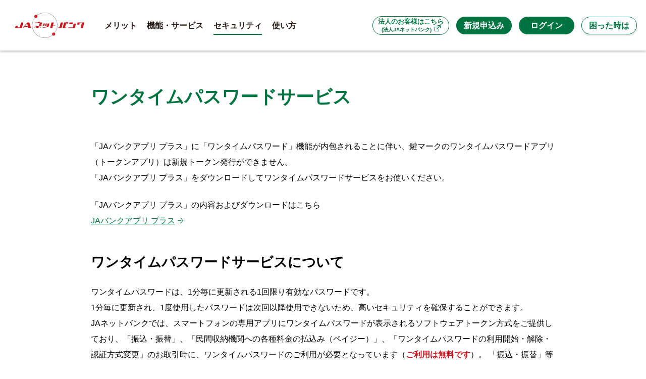

--- FILE ---
content_type: text/html; charset=utf-8
request_url: https://www.jabank.jp/securities/onetimepw
body_size: 148595
content:


<!DOCTYPE html>
<html lang="ja">

<head prefix="og: http://ogp.me/ns# fb: http://ogp.me/ns/fb# article: http://ogp.me/ns/article#">
	<!-- Google Tag Manager -->
<script>	(function(w,d,s,l,i){w[l]=w[l]||[];w[l].push({'gtm.start':
			new Date().getTime(),event:'gtm.js'});var f=d.getElementsByTagName(s)[0],
			j=d.createElement(s),dl=l!='dataLayer'?'&l='+l:'';j.async=true;j.src=
			'https://www.googletagmanager.com/gtm.js?id='+i+dl;f.parentNode.insertBefore(j,f);
	})(window,document,'script','dataLayer','GTM-WQMGR46');</script>
<!-- End Google Tag Manager -->

	<meta name="viewport" content="width=device-width">
	<meta charset="utf-8">
	<meta name="description" content="ワンタイムパスワードサービスの利用手順をご案内しています。" />
	<meta name="keywords" content="ワンタイムパスワードサービス,設定,JA,ネットバンク,ネットバンキング,オンライン,JAバンク,銀行,残高照会,振込,振替,税金払込み,手数料,セキュリティ,ロック" />
	<meta property="og:image" content="https://www.jabank.jp/common/re/img/common/og.png">
	<meta property="og:url" content="https://www.jabank.jp/">
	<meta property="og:type" content="website">
	<meta property="og:locale" content="ja_JP">
	<meta property="og:title" content="ワンタイムパスワードサービス｜JAネットバンク">
	<meta property="og:description" content="ワンタイムパスワードサービスの利用手順をご案内しています。">
	<meta name="twitter:card" content="summary_large_image">
	<meta name="twitter:title" content="ワンタイムパスワードサービス｜JAネットバンク">
	<meta name="twitter:description" content="ワンタイムパスワードサービスの利用手順をご案内しています。">
	<meta name="twitter:image:src" content="https://www.jabank.jp/common/re/img/common/og.png">
	<meta name="format-detection" content="telephone=no, email=no, address=no">
	<link rel="shortcut icon" href="/favicon.ico">
	<link rel="apple-touch-icon" href="/apple-touch-icon.png">
	<title>ワンタイムパスワードサービス｜JAネットバンク</title>
	<link rel="stylesheet" type="text/css" href="/common/re/css/styles.min.css?v=lTQRaH5qV71gZ-ZJ1BNiHZmNpQDzugvVsPBTwvDot1A">
	<link rel="stylesheet" type="text/css" href="/common/re/css/styles.css?v=m20Pfk_Y7VD9jRCwtHj9ZFmr6aLO_RmLNghjyePGdYo">

	<script src="/common/re/js/jquery.min.js?v=zp0HUArZHsK1JMJwdk7EyaM-eDINjTdOxADt5Ij2JRs"></script>
	<script type="text/javascript" src="/common/js/js.cookie.js?v=W_1idmLyGF8hkA0FtWPvhsS-7rW5yKsuL6BvarYYJfw"></script>
	<script type="text/javascript" src="/common/js/original.js?v=tZ62t7VEsPkPREVvNO1PkgjH5uKRc_ZgKBalpLuRuwc"></script>
</head>

<body>
    <!-- Google Tag Manager (noscript) -->
<noscript>
	<iframe src="https://www.googletagmanager.com/ns.html?id=GTM-WQMGR46"
			height="0" width="0" style="display:none;visibility:hidden"></iframe>
</noscript>
<!-- End Google Tag Manager (noscript) -->

    <script>
    $(function () {
        var target = $('#gnav').find("a[href*='securities']");
        target.parent().addClass('current');
    })
</script>


<div id="document" class="subpage">

    <div class="headWrap">
        <div class="headFixed">
                <header id="gheader">
    <div class="content">
        <div class="inner">
            <div class="spMenu m_pcHide">
                <button>menu</button>
            </div>
            <p class="logo">
                <span class="txt"><a href=""><span class="main"></span><span class="sub"></span></a></span>
                <a href="/"><span class="img"><img src="/common/re/img/common/headlogo.svg" alt="JAネットバンク"></span></a>
            </p>
            <div id="gnav">
                <div class="gnavInner">
                    <div class="houjin m_btn s_type01"><a target="_blank" href="https://www.houjinnet.jabank.jp/"
                            class="txt"><span>法人のお客様はこちら<br /><em>(法人JAネットバンク)</em></span></a></div>
                    <div class="m_btn s_type02"><a href="/firsts" class="txt"><span>新規申込み</span></a></div>
                    <ul class="linkList">
                        <li class="m_pcHide"><a href="/" class="header"><span class="txt">JAネットバンクトップ</span></a></li>
                        <li><a href="/merit" class="header"><span class="txt">メリット</span></a></li>
                        <li><a href="/services" class="menuLink header gnav_services"><span
                                    class="txt">機能・サービス</span><span class="icon"></span></a>
                            <div class="menuWrap">
                                <div class="inner">
                                    <p class="mainLink"><a href="/services" class="header_01">
                                            <svg xmlns="http://www.w3.org/2000/svg" width="34px" height="50px"
                                                viewBox="0 0 33 49">
                                                <defs>
                                                    <style>
                                                        .headSvg1_cls-1,
                                                        .headSvg1_cls-2 {
                                                            fill: none;
                                                            stroke: #fff;
                                                            stroke-linejoin: round;
                                                        }

                                                        .headSvg1_cls-1 {
                                                            stroke-linecap: round;
                                                        }
                                                    </style>
                                                </defs>
                                                <g id="レイヤー_1" data-name="レイヤー 1">
                                                    <line class="headSvg1_cls-1 svg1" x1="11.84" y1="3.29" x2="17.27"
                                                        y2="3.29"></line>
                                                    <path class="headSvg1_cls-2 svg2"
                                                        d="M28.61,33.11V2.49a2,2,0,0,0-2-2H2.49a2,2,0,0,0-2,2V41.27">
                                                    </path>
                                                    <path class="headSvg1_cls-2 svg3"
                                                        d="M.5,44.27v.23a2,2,0,0,0,2,2H18.64"></path>
                                                    <line class="headSvg1_cls-2 svg4" x1="25.72" y1="31.9" x2="25.72"
                                                        y2="10.48"></line>
                                                    <path class="headSvg1_cls-2 svg5"
                                                        d="M25.72,7.83V7.46a1.66,1.66,0,0,0-1.66-1.65h-19A1.66,1.66,0,0,0,3.39,7.46V39.62a1.66,1.66,0,0,0,1.66,1.65H16">
                                                    </path>
                                                    <ellipse class="headSvg1_cls-1 svg6" cx="24.25" cy="40.27" rx="8.25"
                                                        ry="8.23"></ellipse>
                                                    <polyline class="headSvg1_cls-1 svg7"
                                                        points="24.43 45.84 24.43 41.3 20.85 35.62"></polyline>
                                                    <polyline class="headSvg1_cls-1 svg8"
                                                        points="28.02 35.62 24.43 41.3 24.43 45.84"></polyline>
                                                    <line class="headSvg1_cls-1 svg9" x1="22.45" y1="41.61" x2="26.42"
                                                        y2="41.61"></line>
                                                    <line class="headSvg1_cls-1 svg10" x1="22.45" y1="43.22" x2="26.42"
                                                        y2="43.22"></line>
                                                </g>
                                            </svg>
                                            <span class="txt">機能・サービス</span></a></p>
                                    <ul class="linkList">
                                        <li class="dnPc"><a href="/services" class="header">機能・サービストップ<span
                                                    class="icon"></span></a></li>
                                        <li><a href="/manuals/manual_full/fbps1501.html" class="header"
                                                target="_blank">残高照会<span class="icon"></span></a></li>
                                        <li><a href="/manuals/manual_full/fbps1601.html" class="header"
                                                target="_blank">入出金明細照会<span class="icon"></span></a></li>
                                        <li><a href="/services/transfer" class="header">振込・振替<span
                                                    class="icon"></span></a></li>
                                        <li><a href="/services/servicelist" class="header">サービス利用状況の一覧表示<span
                                                    class="icon"></span></a></li>
                                        <li><a href="/services/account" class="header">サービス利用口座の追加・削除<span
                                                    class="icon"></span></a></li>
                                        <li><a href="/services/regularly" class="header">定期貯金関連サービス<span
                                                    class="icon"></span></a></li>
                                        <li><a href="/services/kuriage" class="header">ローン繰上返済サービス<span
                                                    class="icon"></span></a></li>
                                        <li><a href="/services/cardloan" class="header">カードローンサービス<span
                                                    class="icon"></span></a></li>
                                        <li><a href="/services/mail_notification" class="header">Eメール通知機能のご案内<span
                                                    class="icon"></span></a></li>
                                        <li><a href="/services/payeasy" class="header">Pay-easy(ペイジー)<span
                                                    class="icon"></span></a></li>
                                        <li><a href="/services/mobileregi" class="header">モバイルレジ<span
                                                    class="icon"></span></a></li>
                                        <li><a href="http://www.jabank.org/moneyforward/index.html" class="header"
                                                target="_blank">マネーフォワード for JAバンク<span class="icon"></span></a></li>
                                    </ul><!-- /  .linkList -->
                                </div><!-- /  .inner -->
                            </div><!-- /  .menuWrap -->
                        </li>
                        <li><a href="/securities" class="menuLink header"><span class="txt">セキュリティ</span><span
                                    class="icon"></span></a>
                            <div class="menuWrap">
                                <div class="inner">
                                    <p class="mainLink"><a href="/securities" class="header_01">
                                            <svg xmlns="http://www.w3.org/2000/svg" width="43" height="49"
                                                viewBox="0 0 41.53 49">
                                                <defs>
                                                    <style>
                                                        .headSvg2_cls-1,
                                                        .headSvg2_cls-2 {
                                                            fill: none;
                                                            stroke: #fff;
                                                        }

                                                        .headSvg2_cls-1 {
                                                            stroke-linecap: round;
                                                            stroke-linejoin: round;
                                                        }

                                                        .headSvg2_cls-2 {
                                                            stroke-miterlimit: 10;
                                                        }
                                                    </style>
                                                </defs>
                                                <g id="レイヤー_1" data-name="レイヤー 1">
                                                    <rect class="headSvg2_cls-1 svg1" x="0.5" y="18.42" width="40.53"
                                                        height="30.08" rx="1.93"></rect>
                                                    <path class="headSvg2_cls-1 svg2" d="M4.74,16a15.5,15.5,0,1,1,31,0">
                                                    </path>
                                                    <path class="headSvg2_cls-1 headSvg2"
                                                        d="M9.32,16a10.92,10.92,0,0,1,21.84,0"></path>
                                                    <circle class="headSvg2_cls-2 svg4" cx="20.76" cy="31.24" r="4.6">
                                                    </circle>
                                                </g>
                                            </svg>
                                            <span class="txt">セキュリティ</span></a></p>
                                    <ul class="linkList">
                                        <li class="dnPc"><a href="/securities" class="header">セキュリティトップ<span
                                                    class="icon"></span></a></li>
                                        <li><a href="/securities/phishwall"
                                                class="header">不正送金対策ソフト「PhishWallプレミアム」<span class="icon"></span></a>
                                        </li>
                                        <li><a href="/securities/ssl" class="header">高度な暗号化技術(SSL128bit)<span
                                                    class="icon"></span></a></li>
                                        <li><a href="/securities/bio" class="header">生体認証ログイン<span
                                                    class="icon"></span></a></li>
                                        <li><a href="/securities/onetimepw" class="header">ワンタイムパスワードサービス<span
                                                    class="icon"></span></a></li>
                                        <li><a href="/securities/softwaretoken" class="header">ソフトウェアトークン取引認証<span
                                                    class="icon"></span></a></li>
                                        <li><a href="/securities/selectmail" class="header">各種配信サービス<span
                                                    class="icon"></span></a></li>
                                        <li><a href="/securities/softwarekeyboard" class="header">ソフトウェアキーボード<span
                                                    class="icon"></span></a></li>
                                        <li><a href="/securities/riskbase" class="header">リスクベース認証（追加認証）機能<span
                                                    class="icon"></span></a></li>
                                    </ul><!-- /  .linkList -->
                                </div><!-- /  .inner -->
                            </div><!-- /  .menuWrap -->
                        </li>
                        <li><a href="/services/howto" class="header"><span class="txt">使い方</span></a></li>
                        <li class="m_pcHide"><a href="" class="menuLink header"><span class="txt">困った時は</span><span
                                    class="icon"></span></a>
                            <div class="menuWrap">
                                <div class="inner">
                                    <ul class="linkList">
                                        <li><a href="/manuals/index" class="header">JAネットバンクオンラインマニュアル<span
                                                    class="icon"></span></a></li>
                                        <li><a href="/questions" class="header">よくあるご質問<span class="icon"></span></a>
                                        </li>
                                        <li><a href="/contacts" class="header">お問い合わせ先<span class="icon"></span></a>
                                        </li>
                                    </ul><!-- /  .linkList -->
                                </div><!-- /  .inner -->
                            </div><!-- /  .menuWrap -->
                        </li>
                    </ul><!-- /  .linkList -->
                </div><!-- /  .gnavInner -->
            </div><!-- / #gnav  -->
            <div class="btnList">
                <div class="m_btn s_type02"><a href="#" onclick="setModalLink('tops');"
                        class="txt js_jaModalOpen"><span>ログイン</span></a></div>

                <div class="helpLink">
                    <div class="m_btn s_type01"><a href="#" class="btn txt"><span>困った時は</span></a></div>
                    <!--                    <button class="btn">リンク</button>-->
                    <div class="wrap">
                        <ul>
                            <li><a href="/manuals/index" class="header">JAネットバンクオンラインマニュアル</a></li>
                            <li><a href="/questions" class="header">よくあるご質問</a></li>
                            <li><a href="/contacts" class="header">お問い合わせ先</a></li>
                        </ul>
                    </div><!-- /  .wrap -->
                </div><!-- /  .helpLink -->

            </div><!-- /  .btnList -->
            <button class="modalClose m_pcHide">モーダルを閉じる</button>
        </div><!-- /  .inner -->
    </div><!-- /  .content -->
</header><!-- / #gheader  -->
<div class="gnavCircle dnPc"></div>

            <div class="m_jaModal" id="popup_jaModal" data-function="">
    <div class="backWrap">
        <button class="back">戻る</button>
    </div>
    <div class="closeWrap">
        <button class="close">閉じる</button>
    </div>
    <p class="head">都道府県・JAの選択</p>
    <p class="txt">ご利用のJAを都道府県からお選びください</p>
    <div class="modalInner">
    <dl class="list">
        <dt>北海道</dt>
<dd>
    <ul class="btnList">
        <li>
            <div class="m_btn s_type01">
                <a href="#popup_sel0101" class="txt parentBtn" data-pref="0101">
                    <span>道北</span>
                </a>
            </div>
        </li>
        <li>
            <div class="m_btn s_type01">
                <a href="#popup_sel0102" class="txt parentBtn" data-pref="0102">
                    <span>道東</span>
                </a>
            </div>
        </li>
        <li>
            <div class="m_btn s_type01">
                <a href="#popup_sel0103" class="txt parentBtn" data-pref="0103">
                    <span>道南・道央</span>
                </a>
            </div>
        </li>
    </ul>

    <div class="secModal" id="popup_sel0101"></div>
    <div class="secModal" id="popup_sel0102"></div>
    <div class="secModal" id="popup_sel0103"></div>
</dd>
<dt>東北</dt>
<dd>
    <ul class="btnList">
        <li>
            <div class="m_btn s_type01">
                <a href="#popup_sel0200" class="txt parentBtn" data-pref="0200">
                    <span>青森</span>
                </a>
            </div>
        </li>
        <li>
            <div class="m_btn s_type01">
                <a href="#popup_sel0300" class="txt parentBtn" data-pref="0300">
                    <span>岩手</span>
                </a>
            </div>
        </li>
        <li>
            <div class="m_btn s_type01">
                <a href="#popup_sel0400" class="txt parentBtn" data-pref="0400">
                    <span>宮城</span>
                </a>
            </div>
        </li>
        <li>
            <div class="m_btn s_type01">
                <a href="#popup_sel0500" class="txt parentBtn" data-pref="0500">
                    <span>秋田</span>
                </a>
            </div>
        </li>
        <li>
            <div class="m_btn s_type01">
                <a href="#popup_sel0600" class="txt parentBtn" data-pref="0600">
                    <span>山形</span>
                </a>
            </div>
        </li>
        <li>
            <div class="m_btn s_type01">
                <a href="#popup_sel0700" class="txt parentBtn" data-pref="0700">
                    <span>福島</span>
                </a>
            </div>
        </li>
    </ul>

    <div class="secModal" id="popup_sel0200"></div>
    <div class="secModal" id="popup_sel0300"></div>
    <div class="secModal" id="popup_sel0400"></div>
    <div class="secModal" id="popup_sel0500"></div>
    <div class="secModal" id="popup_sel0600"></div>
    <div class="secModal" id="popup_sel0700"></div>
</dd>
<dt>関東</dt>
<dd>
    <ul class="btnList">
        <li>
            <div class="m_btn s_type01">
                <a href="#popup_sel0800" class="txt parentBtn" data-pref="0800">
                    <span>茨城</span>
                </a>
            </div>
        </li>
        <li>
            <div class="m_btn s_type01">
                <a href="#popup_sel0900" class="txt parentBtn" data-pref="0900">
                    <span>栃木</span>
                </a>
            </div>
        </li>
        <li>
            <div class="m_btn s_type01">
                <a href="#popup_sel1000" class="txt parentBtn" data-pref="1000">
                    <span>群馬</span>
                </a>
            </div>
        </li>
        <li>
            <div class="m_btn s_type01">
                <a href="#popup_sel1100" class="txt parentBtn" data-pref="1100">
                    <span>埼玉</span>
                </a>
            </div>
        </li>
        <li>
            <div class="m_btn s_type01">
                <a href="#popup_sel1200" class="txt parentBtn" data-pref="1200">
                    <span>千葉</span>
                </a>
            </div>
        </li>
        <li>
            <div class="m_btn s_type01">
                <a href="#popup_sel1300" class="txt parentBtn" data-pref="1300">
                    <span>東京</span>
                </a>
            </div>
        </li>
        <li>
            <div class="m_btn s_type01">
                <a href="#popup_sel1400" class="txt parentBtn" data-pref="1400">
                    <span>神奈川</span>
                </a>
            </div>
        </li>
    </ul>

    <div class="secModal" id="popup_sel0800"></div>
    <div class="secModal" id="popup_sel0900"></div>
    <div class="secModal" id="popup_sel1000"></div>
    <div class="secModal" id="popup_sel1100"></div>
    <div class="secModal" id="popup_sel1200"></div>
    <div class="secModal" id="popup_sel1300"></div>
    <div class="secModal" id="popup_sel1400"></div>
</dd>
<dt>甲信越・北陸</dt>
<dd>
    <ul class="btnList">
        <li>
            <div class="m_btn s_type01">
                <a href="#popup_sel1500" class="txt parentBtn" data-pref="1500">
                    <span>新潟</span>
                </a>
            </div>
        </li>
        <li>
            <div class="m_btn s_type01">
                <a href="#popup_sel1600" class="txt parentBtn" data-pref="1600">
                    <span>富山</span>
                </a>
            </div>
        </li>
        <li>
            <div class="m_btn s_type01">
                <a href="#popup_sel1700" class="txt parentBtn" data-pref="1700">
                    <span>石川</span>
                </a>
            </div>
        </li>
        <li>
            <div class="m_btn s_type01">
                <a href="#popup_sel1800" class="txt parentBtn" data-pref="1800">
                    <span>福井</span>
                </a>
            </div>
        </li>
        <li>
            <div class="m_btn s_type01">
                <a href="#popup_sel1900" class="txt parentBtn" data-pref="1900">
                    <span>山梨</span>
                </a>
            </div>
        </li>
        <li>
            <div class="m_btn s_type01">
                <a href="#popup_sel2000" class="txt parentBtn" data-pref="2000">
                    <span>長野</span>
                </a>
            </div>
        </li>
    </ul>

    <div class="secModal" id="popup_sel1500"></div>
    <div class="secModal" id="popup_sel1600"></div>
    <div class="secModal" id="popup_sel1700"></div>
    <div class="secModal" id="popup_sel1800"></div>
    <div class="secModal" id="popup_sel1900"></div>
    <div class="secModal" id="popup_sel2000"></div>
</dd>
<dt>東海</dt>
<dd>
    <ul class="btnList">
        <li>
            <div class="m_btn s_type01">
                <a href="#popup_sel2100" class="txt parentBtn" data-pref="2100">
                    <span>岐阜</span>
                </a>
            </div>
        </li>
        <li>
            <div class="m_btn s_type01">
                <a href="#popup_sel2200" class="txt parentBtn" data-pref="2200">
                    <span>静岡</span>
                </a>
            </div>
        </li>
        <li>
            <div class="m_btn s_type01">
                <a href="#popup_sel2300" class="txt parentBtn" data-pref="2300">
                    <span>愛知</span>
                </a>
            </div>
        </li>
        <li>
            <div class="m_btn s_type01">
                <a href="#popup_sel2400" class="txt parentBtn" data-pref="2400">
                    <span>三重</span>
                </a>
            </div>
        </li>
    </ul>

    <div class="secModal" id="popup_sel2100"></div>
    <div class="secModal" id="popup_sel2200"></div>
    <div class="secModal" id="popup_sel2300"></div>
    <div class="secModal" id="popup_sel2400"></div>
</dd>
<dt>近畿</dt>
<dd>
    <ul class="btnList">
        <li>
            <div class="m_btn s_type01">
                <a href="#popup_sel2500" class="txt parentBtn" data-pref="2500">
                    <span>滋賀</span>
                </a>
            </div>
        </li>
        <li>
            <div class="m_btn s_type01">
                <a href="#popup_sel2600" class="txt parentBtn" data-pref="2600">
                    <span>京都</span>
                </a>
            </div>
        </li>
        <li>
            <div class="m_btn s_type01">
                <a href="#popup_sel2700" class="txt parentBtn" data-pref="2700">
                    <span>大阪</span>
                </a>
            </div>
        </li>
        <li>
            <div class="m_btn s_type01">
                <a href="#popup_sel2800" class="txt parentBtn" data-pref="2800">
                    <span>兵庫</span>
                </a>
            </div>
        </li>
        <li>
            <div class="m_btn s_type01">
                <a href="#popup_sel2900" class="txt parentBtn" data-pref="2900">
                    <span>奈良</span>
                </a>
            </div>
        </li>
        <li>
            <div class="m_btn s_type01">
                <a href="#popup_sel3000" class="txt parentBtn" data-pref="3000">
                    <span>和歌山</span>
                </a>
            </div>
        </li>
    </ul>

    <div class="secModal" id="popup_sel2500"></div>
    <div class="secModal" id="popup_sel2600"></div>
    <div class="secModal" id="popup_sel2700"></div>
    <div class="secModal" id="popup_sel2800"></div>
    <div class="secModal" id="popup_sel2900"></div>
    <div class="secModal" id="popup_sel3000"></div>
</dd>
<dt>中国</dt>
<dd>
    <ul class="btnList">
        <li>
            <div class="m_btn s_type01">
                <a href="#popup_sel3100" class="txt parentBtn" data-pref="3100">
                    <span>鳥取</span>
                </a>
            </div>
        </li>
        <li>
            <div class="m_btn s_type01">
                <a href="#popup_sel3200" class="txt parentBtn" data-pref="3200">
                    <span>島根</span>
                </a>
            </div>
        </li>
        <li>
            <div class="m_btn s_type01">
                <a href="#popup_sel3300" class="txt parentBtn" data-pref="3300">
                    <span>岡山</span>
                </a>
            </div>
        </li>
        <li>
            <div class="m_btn s_type01">
                <a href="#popup_sel3400" class="txt parentBtn" data-pref="3400">
                    <span>広島</span>
                </a>
            </div>
        </li>
        <li>
            <div class="m_btn s_type01">
                <a href="#popup_sel3500" class="txt parentBtn" data-pref="3500">
                    <span>山口</span>
                </a>
            </div>
        </li>
    </ul>

    <div class="secModal" id="popup_sel3100"></div>
    <div class="secModal" id="popup_sel3200"></div>
    <div class="secModal" id="popup_sel3300"></div>
    <div class="secModal" id="popup_sel3400"></div>
    <div class="secModal" id="popup_sel3500"></div>
</dd>
<dt>四国</dt>
<dd>
    <ul class="btnList">
        <li>
            <div class="m_btn s_type01">
                <a href="#popup_sel3600" class="txt parentBtn" data-pref="3600">
                    <span>徳島</span>
                </a>
            </div>
        </li>
        <li>
            <div class="m_btn s_type01">
                <a href="#popup_sel3700" class="txt parentBtn" data-pref="3700">
                    <span>香川</span>
                </a>
            </div>
        </li>
        <li>
            <div class="m_btn s_type01">
                <a href="#popup_sel3800" class="txt parentBtn" data-pref="3800">
                    <span>愛媛</span>
                </a>
            </div>
        </li>
        <li>
            <div class="m_btn s_type01">
                <a href="#popup_sel3900" class="txt parentBtn" data-pref="3900">
                    <span>高知</span>
                </a>
            </div>
        </li>
    </ul>

    <div class="secModal" id="popup_sel3600"></div>
    <div class="secModal" id="popup_sel3700"></div>
    <div class="secModal" id="popup_sel3800"></div>
    <div class="secModal" id="popup_sel3900"></div>
</dd>
<dt>九州・沖縄</dt>
<dd>
    <ul class="btnList">
        <li>
            <div class="m_btn s_type01">
                <a href="#popup_sel4000" class="txt parentBtn" data-pref="4000">
                    <span>福岡</span>
                </a>
            </div>
        </li>
        <li>
            <div class="m_btn s_type01">
                <a href="#popup_sel4100" class="txt parentBtn" data-pref="4100">
                    <span>佐賀</span>
                </a>
            </div>
        </li>
        <li>
            <div class="m_btn s_type01">
                <a href="#popup_sel4200" class="txt parentBtn" data-pref="4200">
                    <span>長崎</span>
                </a>
            </div>
        </li>
        <li>
            <div class="m_btn s_type01">
                <a href="#popup_sel4300" class="txt parentBtn" data-pref="4300">
                    <span>熊本</span>
                </a>
            </div>
        </li>
        <li>
            <div class="m_btn s_type01">
                <a href="#popup_sel4400" class="txt parentBtn" data-pref="4400">
                    <span>大分</span>
                </a>
            </div>
        </li>
        <li>
            <div class="m_btn s_type01">
                <a href="#popup_sel4500" class="txt parentBtn" data-pref="4500">
                    <span>宮崎</span>
                </a>
            </div>
        </li>
        <li>
            <div class="m_btn s_type01">
                <a href="#popup_sel4600" class="txt parentBtn" data-pref="4600">
                    <span>鹿児島</span>
                </a>
            </div>
        </li>
        <li>
            <div class="m_btn s_type01">
                <a href="#popup_sel4700" class="txt parentBtn" data-pref="4700">
                    <span>沖縄</span>
                </a>
            </div>
        </li>
    </ul>

    <div class="secModal" id="popup_sel4000"></div>
    <div class="secModal" id="popup_sel4100"></div>
    <div class="secModal" id="popup_sel4200"></div>
    <div class="secModal" id="popup_sel4300"></div>
    <div class="secModal" id="popup_sel4400"></div>
    <div class="secModal" id="popup_sel4500"></div>
    <div class="secModal" id="popup_sel4600"></div>
    <div class="secModal" id="popup_sel4700"></div>
</dd>

    </dl>
    <div class="modalCopy"></div>
    <div class="modalCopyError" style="display:none">
        <div class="modBox alignCenter">
            <h3 class="headingLv03">お選びになったJAではオンライン申込みに対応しておりません。</h3>
            <p class="textLead">お近くの窓口よりお申し込み下さい。</p>
            <div class="btnBox bottomFit">
                <div class="m_btn s_type02 s_medium"><a href="http://www.jabank.org/tenpo/index.html" target="_blank" class="txt step"><span>JA店舗検索</span></a></div>
            </div>
            <p class="modBox textLead backLink"><a href="" class="link">都道府県選択に戻る</a></p>
        </div>
    </div>
</div>
</div>
<script>
    const target = document.getElementById('popup_jaModal');
    const observer = new MutationObserver(function (MutationRecords, MutationObserver) {
        if (target.getAttribute('data-function') !== "") {
            $('#popup_jaModal .modalInner [id^="popup_sel"] div.m_btn a').each(function () {
                var href = $(this).attr('href');
                $(this).attr('href', href.replace(/\/ja\/(\w+)\//i, '/ja/' + target.getAttribute('data-function') + '/'));
            });
        }
    });
    observer.observe(target, {
        attributes: true,
        attributeFilter: ['data-function']
    });
    function setModalLink(func) {
        $('#popup_jaModal').attr('data-function', func);
    }
</script>
        </div>
    </div>


    <div id="container">
        <main class="next">

            <div class="content">
                <h1 class="headingLv01">ワンタイムパスワードサービス</h1>

<!--2024/08/19追加　2024/09/16変更-->
                  <div class="text">
<!--
                    <p class="textLead">「JAバンクアプリ プラス」に「ワンタイムパスワード」機能が内包されるため、「JAバンクアプリ プラス」をダウンロードしてワンタイムパスワードサービスをお使いください。</p>
                  <ul class=" mgb10">
                    <li>JAネットバンクでご利用いただけるサービスは、「JAバンクアプリ プラス」でもご利用いただけます。</li>
                  </ul>
                    <div class="inner">
                      <a href="/ja/appplus/index.html" class="m_linkArw"><span class="txt">詳しくはこちら</span><span class="icon"></span></a></p>
                    </div>
-->
                    <p class="textLead">「JAバンクアプリ プラス」に「ワンタイムパスワード」機能が内包されることに伴い、鍵マークのワンタイムパスワードアプリ（トークンアプリ）は新規トークン発行ができません。<br>「JAバンクアプリ プラス」をダウンロードしてワンタイムパスワードサービスをお使いください。</p>
                    <div class="inner">
                      <p class="textLead">「JAバンクアプリ プラス」の内容およびダウンロードはこちら<br>
                      <a href="/ja/appplus/index.html" class="m_linkArw"><span class="txt">JAバンクアプリ プラス</span><span class="icon"></span></a></p>
                    </div>

                  </div>
<!--2024/08/19追加　2024/09/16変更-->

                <section>
                    <h2 class="headingLv02">ワンタイムパスワードサービスについて</h2>
                    <p class="textLead">
                        ワンタイムパスワードは、1分毎に更新される1回限り有効なパスワードです。<br />
                        1分毎に更新され、1度使用したパスワードは次回以降使用できないため、高いセキュリティを確保することができます。<br />
                        JAネットバンクでは、スマートフォンの専用アプリにワンタイムパスワードが表示されるソフトウェアトークン方式をご提供しており、「振込・振替」、「民間収納機関への各種料金の払込み（ペイジー）」、「ワンタイムパスワードの利用開始・解除・認証方式変更」のお取引時に、ワンタイムパスワードのご利用が必要となっています（<span class="fwb noticeColor">ご利用は無料です</span>）。
                        「振込・振替」等をご利用されないお客さまも、不正利用防止対策として、ぜひワンタイムパスワードをご利用ください。</p>
                        <ul class="notesList noticeColor">
                            <li>JA窓口で事前登録した口座への振込・振替（1日あたり上限20万円）、税金・公金の払込み（ペイジー）は、ワンタイムパスワードなしでお取引できます。</li>
                        </ul>


                        <div class="modBox">
                            <h2 class="headingLv02">ワンタイムパスワードサービスご利用開始までの流れ（初期登録）</h2>
<!--
                            <div class="m_tab s_spTab js_tab">
                                <div class="tabMenu">
                                    <ul>
                                        <li class="js_mh"><a href="#tab1" class="current"><span>スマートフォン<br class="dnPc">からの手順</span></a></li>
                                        <li class="js_mh"><a href="#tab2"><span>パソコン<br class="dnPc">からの手順</span></a></li>
                                    </ul>
                                </div>--><!-- /  .tabMenu -->

                                <div class="tabWrap">
                                    <div class="tabPanel" id="tab1">

                                        <div class="contentsBox">
                                            <h2 class="headingLv02">ご利用にあたっての注意事項　<span class="noticeColor">必ずご確認ください！</span></h2>

                                            <div class="modBox">
                                                <ul class="textList">
                                                    <li>
                                                        本手続では本人確認のため、お客様がJAにご登録されている電話番号からのお電話が必要となります(通話料無料)。
                                                    </li>
                                                    <li>
                                                        ご登録電話番号は、本手続を進めていくと画面上に表示されます(ただし下４桁非表示)。
                                                    </li>
                                                    <li>
                                                        050から始まる電話番号からのお電話は認証できません。また、電話番号非通知でのお電話は認証できません。
                                                    </li>
                                                    <li>
                                                        ご登録電話番号を現在使用されていない場合や、ご登録電話番号が050から始まる場合、お取引JAで電話番号変更を行ったうえでお手続ください。
                                                    </li>
<!--
                                                    <li>
                                                        本手続ではご利用開始に必要な情報をメールで送信します。<span class="noticeColor">janetbank@otp-auth.net</span>からのURL付メールを受信できるように、事前にメール設定をしてください。
                                                    </li>
-->
                                                </ul>
                                            </div>
                                        </div>



                                        <div class="text">



                    <ul class="panelList">
                        <li class="panelLink">
                            <a href="/common/pdf/onetimepw_process_1.pdf" target="_blank"><span>JAバンクアプリ プラス利用登録者<br class="dnSp">のワンタイムパスワード利用設定手順<br>(PDF・532KB)<span></span></span></a>
                        </li>
                    </ul>


                                        </div>
                                    </div>



<style>

@media print, screen and (min-width: 769px) {
    .panelList>li {
        width: calc((99.99% - 23px) / 2);
    }
}

</style>


<!--

                                        <div class="text">
                                            <p class="textLead">ワンタイムパスワードサービスをご利用いただくには、以下の3つの手続きが必要です。</p>
                                            <div class="modBox">
                                                <ol class="acclist">
                                                    <li class="box">
                                                        <div class="head js_accBtn" tabindex="0">
                                                            <span class="numWrap"><span class="txt">手順</span><span class="num">1</span></span>
                                                            <span class="ttl">ワンタイムパスワード利用申請（トークン発行処理）</span>
                                                        </div>
                                                        <div class="inner accTarget">
                                                            <p class="textLead">スマートフォンからのワンタイムパスワードの利用申請（トークン発行処理）は以下の手順で操作してください。</p>
                                                            <ol class="lineList">
                                                                <li>
                                                                    <p class="stepTxt"><span class="count"><span class="txt">STEP</span><span class="numWrap"><span class="num">1</span></span></span></p>
                                                                    <p class="textLead">JAネットバンクにログインする、もしくは新規申込み手続をすると、ワンタイムパスワード利用申請画面が表示されるので、「申請する」を選択します。<br />ログイン後のホーム画面から操作する場合は「ワンタイムパスワード申請」ボタンを押してください。</p>
                                                                    <ul class="notesList noticeColor">
                                                                        <li>セキュリティ対策としてログイン時にリスクベース認証（追加認証）が必要となる場合があります。</li>
                                                                    </ul>
                                                                    <p class="textLead"><a href="/securities/riskbase" class="m_linkArw"><span class="txt">「リスクベース認証（追加認証）」の詳しい情報はこちら</span><span class="icon"></span></a></p>
                                                                </li>
                                                                <li>
                                                                    <p class="stepTxt"><span class="count"><span class="txt">STEP</span><span class="numWrap"><span class="num">2</span></span></span></p>
                                                                    <div class="imgTextBlock large">
                                                                        <div class="text">
                                                                            <p class="textLead">
                                                                                画面の説明・注意事項等を確認のうえ、ワンタイムパスワードアプリをダウンロードするスマートフォンのメールアドレスと利用開始パスワードを入力し、「次へ」ボタンを押します。次の画面で初回ログイン時等に登録いただいた追加認証を入力し、ご登録電話番号を選択のうえ「電話番号認証を行う」ボタンを押します。
                                                                            </p>
                                                                            <ul class="notesList noticeColor">
                                                                                <li>
                                                                                    追加認証は、初回ログイン時のお客様情報登録につづけて本手続を行う場合、入力不要となります。
                                                                                </li>
                                                                            </ul>
                                                                            <ul class="notesList noticeColor">
                                                                                <li>利用開始パスワード・・・トークンの初期設定時にのみ必要となるパスワードです(4～8桁の任意の数字でお客様に設定いただきます)。ワンタイムパスワードアプリの初期設定を終えるまではメモをとるなどして忘れないようにお願いします。</li>
                                                                            </ul>
                                                                        </div>
                                                                        <figure class="img">
                                                                            <img src="/common/images/securities/op_mb01.png" width="257" height="423" alt="">
                                                                        </figure>
                                                                    </div>
                                                                </li>
                                                                <li>
                                                                    <p class="stepTxt"><span class="count"><span class="txt">STEP</span><span class="numWrap"><span class="num">3</span></span></span></p>
                                                                    <div class="imgTextBlock large">
                                                                        <div class="text">
                                                                            <p class="textLead">
                                                                            300秒以内に先ほど選択した「ご登録電話番号」から「認証先電話番号」にお電話していただき、認証を完了してください。<br />
                                                                            認証が完了すると、自動で次の画面が表示されます。表示されない場合は、「確定する」ボタンを押してください。<br />
                                                                            本手続で入力いただいたメールアドレスにメールが配信されるのでご確認ください。
                                                                            </p>
                                                                            <p class="textLead">
                                                                                ご入力いただいたスマートフォンでご利用のメールアドレスに、ワンタイムパスワードアプリのダウンロード用サイトのURLを記載したメールが送信されますので続いて「ワンタイムパスワードアプリのダウンロード・設定」に進んでください。
                                                                            </p>
                                                                        </div>
                                                                        <figure class="img">
                                                                            <img src="/common/images/securities/op_mb02.png" width="257" height="618" alt="">
                                                                        </figure>
                                                                    </div>
                                                                </li>
                                                            </ol>
                                                        </div>
                                                    </li>
                                                    <li class="box">
                                                        <div class="head js_accBtn" id="set_token_app">
                                                            <span class="numWrap"><span class="txt">手順</span><span class="num">2</span></span>
                                                            <span class="ttl">ワンタイムパスワードアプリ(トークンアプリ)のダウンロード・設定</span>
                                                        </div>
                                                        <div class="inner accTarget">
                                                            <p class="textLead">
                                                                ワンタイムパスワードアプリのダウンロード・設定は、以下の手順で操作してください。<br>
                                                                この操作は初回のみ必要となります。
                                                            </p>
                                                            <p class="textLead">すでにワンタイムパスワードアプリをご利用の場合は<a href="#anc_addtoken" class="m_anc"><span class="txt">こちら</span><span class="i_anc"></span></a>をご覧ください。</p>
                                                            <ul class="notesList noticeColor">
                                                                <li>
                                                                    ワンタイムパスワードアプリを設定できる端末は、1契約につき1台となります（複数端末での設定はできません）。
                                                                </li>
                                                            </ul>
                                                            <ol class="lineList">
                                                                <li>
                                                                    <p class="stepTxt"><span class="count"><span class="txt">STEP</span><span class="numWrap"><span class="num">1</span></span></span></p>
                                                                    <p class="textLead">トークンを利用するスマートフォンの日時を確認します。</p>
                                                                    <ul class="notesList noticeColor">
                                                                        <li>トークンは現在の時刻をもとにワンタイムパスワードを生成、発行するため、日時が正しくないと正常に動作しない場合があります。</li>
                                                                    </ul>
                                                                </li>
                                                                <li>
                                                                    <p class="stepTxt"><span class="count"><span class="txt">STEP</span><span class="numWrap"><span class="num">2</span></span></span></p>
                                                                    <p class="textLead">スマートフォンにワンタイムパスワードアプリをダウンロードします。</p>
                                                                    <div class="imgTextBlock large">
                                                                        <div class="text">
                                                                            <p class="textLead">トークン発行処理にてご入力いただいたスマートフォンでご利用のメールアドレスに、ワンタイムパスワードアプリダウンロード用サイトのURLを記載したメールが送信されますのでご確認ください。<br />
                                                                            そのメールに記載されたワンタイムパスワードアプリダウンロード用サイトのURLをタップします。</p>
                                                                        <div class="contentsBox" style="margin-top: 0px;">
                                                                            <h3 class="heading noticeColor">ご注意！</h3>
                                                                            <p class="textLead">
                                                                                    ダウンロードには別途通信料がかかります。(電波状態の良好な場所でご利用ください)。<br>
                                                                                    操作の途中で通信切断された場合、ご利用の機種によっては最初からダウンロードが必要となる場合があります。
                                                                            </p>
                                                                        </div>
                                                                        </div>

                                                                        <figure class="img">
                                                                            <img src="/common/images/securities/onetimepw_img_014.gif" width="200" height="" alt="">
                                                                        </figure>
                                                                    </div>



                                                                    <div class="imgTextBlock large">
                                                                        <div class="text">
                                                                            <p class="textLead">ページが表示されたら、「ダウンロードサイト」ボタンをタップするとAppStore（iPhone）、GooglePlay（Android）のアプリダウンロードサイトへ遷移しますので、ワンタイムパスワードアプリをダウンロードします。</p>
                                                                        </div>
                                                                        <figure class="img">
                                                                            <img src="/common/images/securities/onetimepw_img_016.gif" width="200" height="339" alt="">
                                                                        </figure>
                                                                    </div>
                                                                    <div class="imgTextBlock large">
                                                                        <div class="text">
                                                                            <p class="textLead">iPhoneの場合</p>
                                                                        </div>
                                                                        <figure class="img">
                                                                            <img src="/common/images/securities/onetimepw_img_017.gif" width="200" height="" alt="313">
                                                                        </figure>
                                                                    </div>
                                                                    <div class="imgTextBlock large">
                                                                        <div class="text">
                                                                            <p class="textLead">Android端末の場合、最初の画面で「Playストア」「ブラウザ」などアプリケーションのダウンロードを実行するブラウザの選択ボタンが表示されますが、「Playストア」のボタンをタップしてください。</p>
                                                                        </div>
                                                                        <figure class="img">
                                                                            <img src="/common/images/securities/onetimepw_img_018.gif" width="200" height="540" alt="">
                                                                        </figure>
                                                                    </div>
                                                                </li>
                                                                <li>
                                                                    <p class="stepTxt"><span class="count"><span class="txt">STEP</span><span class="numWrap"><span class="num">3</span></span></span></p>
                                                                    <div class="imgTextBlock large">
                                                                        <div class="text">
                                                                            <p class="textLead">
                                                                                ワンタイムパスワードアプリを起動します。<br>
                                                                                アプリを起動させると、初期設定画面が表示されます。<br>
                                                                                サービスID・ユーザID(受信メールに記載されています)、トークン発行処理の際に入力した利用開始パスワードを入力し、「送信」ボタンをタップしてください。<br>
                                                                                初期設定完了画面が表示されます(初期設定作業完了時のみ表示されます。以降は表示されません)。
                                                                            </p>
                                                                        </div>
                                                                        <figure class="img">
                                                                            <img src="/common/images/securities/op_mb06.gif" width="200" height="287" alt="">
                                                                        </figure>
                                                                    </div>
                                                                </li>
                                                            </ol>
                                                            <h4 id="anc_addtoken" class="headingLv04">すでにワンタイムパスワードアプリをご利用の場合</h4>
                                                            <p class="textLead">すでにワンタイムパスワードアプリをダウンロード済みで、新たにJAネットバンクでワンタイムパスワードをご利用になる場合は、トークンの追加を行う必要がありますので、以下の手順で操作してください。</p>
                                                            <ol class="lineList">
                                                                <li>
                                                                    <p class="stepTxt"><span class="count"><span class="txt">STEP</span><span class="numWrap"><span class="num">1</span></span></span></p>
                                                                    <p class="textLead">
                                                                        ワンタイムパスワードを起動します。<br>
                                                                        ワンタイムパスワードアプリの画面が表示されたら「設定」ボタンをタップします。
                                                                    </p>
                                                                </li>
                                                                <li>
                                                                    <p class="stepTxt"><span class="count"><span class="txt">STEP</span><span class="numWrap"><span class="num">2</span></span></span></p>
                                                                    <p class="textLead">「トークン追加」ボタンをタップします。</p>
                                                                </li>
                                                                <li>
                                                                    <p class="stepTxt"><span class="count"><span class="txt">STEP</span><span class="numWrap"><span class="num">3</span></span></span></p>
                                                                    <p class="textLead">
                                                                        トークン追加の画面が表示されます。
                                                                        サービスID、ユーザID(受信メールに記載されています)、トークン発行処理の際に入力した利用開始パスワードを入力し、「送信」ボタンをタップしてください。
                                                                        トークン追加完了画面が表示されます(トークン追加作業完了時のみ表示されます。以降は表示されません)。
                                                                    </p>
                                                                    <div class="contentsBox">
                                                                        <h3 class="heading noticeColor">ご注意！</h3>
                                                                        <p class="textLead">
                                                                            トークン追加完了後は、「ワンタイムパスワードの利用解除」を行うことなくワンタイムパスワードアプリをスマートフォン端末から削除することのないようご注意ください。「ワンタイムパスワードの利用解除」を行うことなくワンタイムパスワードアプリをスマートフォン端末から削除された場合「JAネットバンク」にログインできなくなります。
                                                                        </p>
                                                                        <ul class="notesList noticeColor">
                                                                            <li>「JAネットバンク」にログインできなくなった場合は、ワンタイムパスワードの再発行が必要となります。</li>
                                                                        </ul>
                                                                    </div>
                                                                </li>
                                                            </ol>
                                                        </div>
                                                    </li>
                                                    <li class="box">
                                                        <div class="head js_accBtn">
                                                            <span class="numWrap"><span class="txt">手順</span><span class="num">3</span></span>
                                                            <span class="ttl">ワンタイムパスワードの利用開始</span>
                                                        </div>
                                                        <div class="inner accTarget">
                                                            <p class="textLead">下記、該当するログイン方法より、利用開始操作をしてください。</p>
                                                            <div class="col">
                                                                <div class="inner"><p class="textLead"><a href="#anc_login_app" class="m_anc"><span class="txt">ワンタイムパスワードアプリからログイン</span><span class="i_anc"></span></a></p></div>
                                                                <div class="inner">
                                                                    <p class="textLead"><a href="#anc_login_hp" class="m_anc"><span class="txt">JAネットバンクホームページからログイン</span><span class="i_anc"></span></a></p>
                                                                </div>
                                                            </div>
                                                            <h4 id="anc_login_app" class="headingLv04">ワンタイムパスワードアプリからログイン</h4>
                                                            <ol class="lineList">
                                                                <li>
                                                                    <p class="stepTxt"><span class="count"><span class="txt">STEP</span><span class="numWrap"><span class="num">1</span></span></span></p>
                                                                    <div class="imgTextBlock large">
                                                                        <div class="text">
                                                                            <p class="textLead">専用アプリを起動し、画面の「ワンタイムパスワードでログイン」ボタンをタップします。</p>
                                                                        </div>
                                                                        <figure class="img">
                                                                            <img src="/common/images/securities/op_mb07.gif" width="200" height="338" alt="">
                                                                        </figure>
                                                                    </div>
                                                                </li>
                                                                <li>
                                                                    <p class="stepTxt"><span class="count"><span class="txt">STEP</span><span class="numWrap"><span class="num">2</span></span></span></p>
                                                                    <div class="imgTextBlock large">
                                                                        <div class="text">
                                                                            <p class="textLead">
                                                                                ワンタイムパスワードは自動的に入力されますので、ログインID（または代表口座情報）、ログインパスワードを入力し、「ログイン」ボタンをタップしてログインすると、利用開始の操作は完了です。
                                                                            </p>
                                                                        </div>
                                                                        <figure class="img">
                                                                            <img src="/common/images/securities/op_mb14.gif" width="200" height="790" alt="">
                                                                        </figure>
                                                                    </div>
                                                                    <p class="textLead">
                                                                        「生体認証搭載のスマートフォンの場合は、ログインID、ログインパスワードを入力することなくログインができます。生体認証ログインについては<a href="/securities/bio">こちら</a>」
                                                                    </p>
                                                                </li>
                                                            </ol>
                                                            <h4 id="anc_login_hp" class="headingLv04">JAネットバンクホームページからログイン</h4>
                                                            <ol class="lineList">
                                                                <li>
                                                                    <p class="stepTxt"><span class="count"><span class="txt">STEP</span><span class="numWrap"><span class="num">1</span></span></span></p>
                                                                    <p class="textLead">JAネットバンクホームページからJAを選択し、「ログイン」ボタンをタップします。</p>
                                                                </li>
                                                                <li>
                                                                    <p class="stepTxt"><span class="count"><span class="txt">STEP</span><span class="numWrap"><span class="num">2</span></span></span></p>
                                                                    <div class="imgTextBlock large">
                                                                        <div class="text">
                                                                            <p class="textLead">
                                                                                ログインID（または代表口座情報）、ログインパスワード、ワンタイムパスワードアプリに表示されているワンタイムパスワードを入力し、「ログイン」ボタンをタップしてログインすると、利用開始の操作は完了です。
                                                                            </p>
                                                                        </div>
                                                                        <figure class="img">
                                                                            <img src="/common/images/securities/op_mb14.gif" width="200" height="670" alt="">
                                                                        </figure>
                                                                    </div>
                                                                </li>
                                                            </ol>
                                                        </div>
                                                    </li>
                                                </ol>
                                            </div>

                                            <div class="modList">
                                                <div class="col">
                                                    <div class="inner"><p class="textLead"><a href="#anc_security" class="m_anc"><span class="txt">アプリロックによるセキュリティ強化についてはこちら</span><span class="i_anc"></span></a></p></div>
                                                    <div class="inner"><p class="textLead"><a href="#anc_login" class="m_anc"><span class="txt">機種変更時等の注意事項についてはこちら</span><span class="i_anc"></span></a></p></div>
                                                    <div class="inner">
                                                        <p class="textLead">
                                                            <a href="#anc_cancel" class="m_anc">
                                                                <span class="txt">
                                                                    ワンタイムパスワードの利用解除についてはこちら
                                                                </span><span class="i_anc"></span>
                                                            </a>
                                                        </p>
                                                    </div>
                                                    <div class="inner"><p class="textLead"><a href="#anc_validity" class="m_anc"><span class="txt">トークンの有効期限についてはこちら</span><span class="i_anc"></span></a></p></div>
                                                </div>
                                            </div>
                                            <div id="anc_security" class="modBox">
                                                <h2 class="headingLv02">アプリロックによるセキュリティ強化</h2>
                                                <p class="textLead">
                                                    アプリロックは、ワンタイムパスワードアプリをロックするための機能です。<br>
                                                    アプリロックコードを設定することによって、第三者による不正利用を防止します。<br>
                                                    設定は以下の手順で操作してください。
                                                </p>
                                                <ul class="notesList noticeColor">
                                                    <li>セキュリティ強化につながるため、設定することをおすすめしますが、アプリロックコードを失念すると、ワンタイムパスワードの再発行およびアプリの削除・再ダウンロード等が必要となるため、ご注意ください。</li>
                                                </ul>
                                                <ol class="lineList">
                                                    <li>
                                                        <p class="stepTxt"><span class="count"><span class="txt">STEP</span><span class="numWrap"><span class="num">1</span></span></span></p>
                                                        <div class="imgTextBlock large">
                                                            <div class="text">
                                                                <p class="textLead">ワンタイムパスワードアプリを起動し、画面右上の「設定」ボタンをタップしてください。</p>
                                                            </div>
                                                            <figure class="img">
                                                                <img src="/common/images/securities/op_mb07.gif" width="200" height="342" alt="">
                                                            </figure>
                                                        </div>
                                                    </li>
                                                    <li>
                                                        <p class="stepTxt"><span class="count"><span class="txt">STEP</span><span class="numWrap"><span class="num">2</span></span></span></p>
                                                        <div class="imgTextBlock large">
                                                            <div class="text">
                                                                <p class="textLead">設定メニュー画面で「アプリロック設定」ボタンをタップしてください。</p>
                                                            </div>
                                                            <figure class="img">
                                                                <img src="/common/images/securities/op_mb16.gif" width="200" height="342" alt="">
                                                            </figure>
                                                        </div>
                                                    </li>
                                                    <li>
                                                        <p class="stepTxt"><span class="count"><span class="txt">STEP</span><span class="numWrap"><span class="num">3</span></span></span></p>
                                                        <div class="imgTextBlock large">
                                                            <div class="text">
                                                                <p class="textLead">アプリロックの「ON」ボタンをタップし、アプリロックコード（1～32文字の半角数字）を入力してください。</p>
                                                            </div>
                                                            <figure class="img">
                                                                <img src="/common/images/securities/op_mb17.gif" width="200" height="342" alt="">
                                                            </figure>
                                                        </div>
                                                    </li>
                                                    <li>
                                                        <p class="stepTxt"><span class="count"><span class="txt">STEP</span><span class="numWrap"><span class="num">4</span></span></span></p>
                                                        <div class="imgTextBlock large">
                                                            <div class="text">
                                                                <p class="textLead">「確定」ボタンをタップしてください。アプリロックが有効になります。</p>
                                                            </div>
                                                            <figure class="img">
                                                                <img src="/common/images/securities/op_mb18.gif" width="200" height="342" alt="">
                                                            </figure>
                                                        </div>
                                                    </li>
                                                </ol>
                                            </div>
                                            <div id="anc_login" class="modBox">
                                                <h2 class="headingLv02">機種変更時等の注意事項</h2>
                                                <p class="textLead">
                                                    ワンタイムパスワードアプリを使用しているスマートフォンを機種変更される場合や、ワンタイムパスワードアプリをスマートフォンから削除する場合は、必ず「ワンタイムパスワードサービスの利用解除」を行ってください。<br>
                                                    「ワンタイムパスワードの利用解除」を行うことなく機種変更やアプリの削除をされた場合「JAネットバンク」にログインできなくなります。<br>
                                                    「ワンタイムパスワードサービスの利用解除」については、以下の手順で行ってください。
                                                </p>
                                                <ul class="notesList noticeColor">
                                                    <li>
                                                        ＪＡネットバンクにログインできなくなった場合は、「各種パスワード等の初期化・再設定」から「ワンタイムパスワードの再発行」を行ってください。
                                                        「ワンタイムパスワードの再発行を」ご利用いただけない場合は、お取引のあるＪＡ窓口までお申し出ください。
                                                    </li>
                                                </ul>
                                            </div>
                                            <div id="anc_cancel" class="modBox">
                                                <h2 class="headingLv02">ワンタイムパスワードサービスの利用解除</h2>
                                                <p class="textLead">ワンタイムパスワードサービスの利用解除は、以下の手順で操作してください。</p>
                                                <ol class="lineList">
                                                    <li>
                                                        <p class="stepTxt"><span class="count"><span class="txt">STEP</span><span class="numWrap"><span class="num">1</span></span></span></p>
                                                        <div class="imgTextBlock large">
                                                            <div class="text">
                                                                <p class="textLead">「JAネットバンク」にログインして「ワンタイムパスワード申請」ボタンをタップします。</p>
                                                            </div>
                                                            <figure class="img">
                                                                <img src="/common/images/securities/onetimepw_img_005.gif" width="200" height="500" alt="">
                                                            </figure>
                                                        </div>
                                                    </li>
                                                    <li>
                                                        <p class="stepTxt"><span class="count"><span class="txt">STEP</span><span class="numWrap"><span class="num">2</span></span></span></p>
                                                        <div class="imgTextBlock large">
                                                            <div class="text">
                                                                <p class="textLead">「ワンタイムパスワード利用解除ボタン」をタップします。</p>
                                                            </div>
                                                            <figure class="img">
                                                                <img src="/common/images/securities/onetimepw_img_006.gif" width="200" height="349" alt="">
                                                            </figure>
                                                        </div>
                                                    </li>
                                                    <li>
                                                        <p class="stepTxt"><span class="count"><span class="txt">STEP</span><span class="numWrap"><span class="num">3</span></span></span></p>
                                                        <div class="imgTextBlock large">
                                                            <div class="text">
                                                                <p class="textLead">内容をご確認のうえ、チェックボックスにチェックを入れ、「解除する」ボタンをタップします。</p>
                                                            </div>
                                                            <figure class="img">
                                                                <img src="/common/images/securities/onetimepw_img_007.gif" width="200" height="290" alt="">
                                                            </figure>
                                                        </div>
                                                    </li>
                                                </ol>
                                                <div class="contentsBox">
                                                    <h3 class="heading noticeColor">ご注意！</h3>
                                                    <p class="textLead">
                                                        スマートフォンを機種変更される場合などは、機種変更の前に必ず「ワンタイムパスワードの利用解除」を行い、翌日以降に新しいスマートフォンで再度トークン発行処理を行ってください。利用解除を行わないでスマートフォンを機種変更されると「JAネットバンク」にログインできなくなります。
                                                    </p>
                                                    <ul class="notesList noticeColor">
                                                        <li>
                                                            ＪＡネットバンクにログインできなくなった場合は、「各種パスワード等の初期化・再設定」から「ワンタイムパスワードの再発行」を行ってください。
                                                            「ワンタイムパスワードの再発行を」ご利用いただけない場合は、お取引のあるＪＡ窓口までお申し出ください。
                                                        </li>
                                                    </ul>
                                                </div>
                                            </div>
                                            <div id="anc_validity" class="modBox">
                                                <h2 class="headingLv02">トークンの有効期限について</h2>
                                                <p class="textLead">
                                                    トークン（ワンタイムパスワードを生成する機能）には有効期限の設定があり、ワンタイムパスワードアプリ画面にて表示しております。<br>有効期限が近づいた場合は、ワンタイムパスワードアプリ画面に更新画面が表示されますので、更新操作を行ってください。
                                                </p>
                                                <h4 class="headingLv04">ソフトウェアトークン取引認証のご利用について</h4>
                                                <p class="textLead">
                                                    「ソフトウェアトークン取引認証」は、JAネットバンクで振込・振替処理が行われた都度、スマートフォン上のワンタイムパスワードアプリ（トークンアプリ）で、お客さまご自身が「振込先・振込金額」等をご確認のうえ認証を行うセキュリティです。<br />
                                                    第三者がなりすましや振込内容改ざん等の不正送金を行った場合でも、スマートフォン上のワンタイムパスワードアプリでの認証がなければ振込が完了しないため、不正送金対策として有効です。ぜひご利用ください。<br />

                                                    <ul class="notesList noticeColor">
                                                        <li>「ソフトウェアトークン取引認証」は「ワンタイムパスワード」のご利用が必須となります。</li>
                                                    </ul>

                                                    利用開始方法は<a href="/securities/softwaretoken" class="link">「こちら」</a>をご参照ください。<br><br>
                                                    <span class="noticeColor">ソフトウェアトークン取引認証のご利用は無料です。</span>
                                                </p>
                                            </div>
                                        </div>
                                    </div>--><!-- /  .tabPanel -->
<!--
                                    <div class="tabPanel" id="tab2">

                                        <div class="contentsBox">
                                            <h2 class="headingLv02">ご利用にあたっての注意事項　<span class="noticeColor">必ずご確認ください！</span></h2>

                                            <div class="modBox">
                                                <ul class="textList">
                                                    <li>
                                                        本手続では本人確認のため、お客様がJAにご登録されている電話番号からのお電話が必要となります(通話料無料)。
                                                    </li>
                                                    <li>
                                                        ご登録電話番号は、本手続を進めていくと画面上に表示されます(ただし下４桁非表示)。
                                                    </li>
                                                    <li>
                                                        050から始まる電話番号からのお電話は認証できません。また、電話番号非通知でのお電話は認証できません。
                                                    </li>
                                                    <li>
                                                        ご登録電話番号を現在使用されていない場合や、ご登録電話番号が050から始まる場合、お取引JAで電話番号変更を行ったうえでお手続ください。
                                                    </li>
                                                    <li>
                                                        本手続ではご利用開始に必要な情報をメールで送信します。<span class="noticeColor">janetbank@otp-auth.net</span>からのURL付メールを受信できるように、事前にメール設定をしてください。
                                                    </li>
                                                </ul>
                                            </div>
                                        </div>

                                        <div class="text">
                                            <p class="textLead">ワンタイムパスワードサービスをご利用いただくには、以下の3つの手続きが必要です。</p>
                                            <div class="modBox">
                                                <ol class="acclist">
                                                    <li class="box">
                                                        <div class="head js_accBtn" tabindex="0">
                                                            <span class="numWrap"><span class="txt">手順</span><span class="num">1</span></span>
                                                            <span class="ttl">ワンタイムパスワード利用申請（トークン発行処理）</span>
                                                        </div>
                                                        <div class="inner accTarget">
                                                            <p class="textLead">ワンタイムパスワードの利用申請（トークン発行処理）は以下の手順で操作してください。</p>
                                                            <ol class="lineList">
                                                                <li>
                                                                    <p class="stepTxt"><span class="count"><span class="txt">STEP</span><span class="numWrap"><span class="num">1</span></span></span></p>
                                                                    <div class="imgBox">
                                                                        <p class="textLead">JAネットバンクにログインする、もしくは新規申込み手続をすると、ワンタイムパスワード利用申請画面が表示されるので、「申請する」を選択します。<br />ログイン後のホーム画面から操作する場合は「各種お申込・手続き」＞「ワンタイムパスワード」ボタンをクリックします。</p>
                                                                        <figure class="imgBlock">
                                                                            <img src="/common/images/securities/op_sp07.gif" data-smtimg="/common/images/securities/op_sp07.gif" width="649" height="359" alt="" class="border">
                                                                        </figure>
                                                                    </div>
                                                                </li>
                                                                <li>
                                                                    <p class="stepTxt"><span class="count"><span class="txt">STEP</span><span class="numWrap"><span class="num">2</span></span></span></p>
                                                                    <div class="imgBox">
                                                                        <p class="textLead">「トークン発行」ボタンをクリックします。</p>
                                                                        <figure class="imgBlock">
                                                                            <img src="/common/images/securities/onetimepw_img_025.jpg" data-smtimg="/common/images/securities/onetimepw_img_025.jpg" width="649" height="463" alt="" class="border">
                                                                        </figure>
                                                                    </div>
                                                                </li>
                                                                <li>
                                                                    <p class="stepTxt"><span class="count"><span class="txt">STEP</span><span class="numWrap"><span class="num">3</span></span></span></p>
                                                                    <div class="imgBox">
                                                                        <p class="textLead">
                                                                            画面の説明・注意事項等を確認のうえ、ワンタイムパスワードアプリをダウンロードするスマートフォンのメールアドレスと利用開始パスワードを入力し、「次へ」ボタンを押します。
                                                                        </p>
                                                                        <ul class="notesList noticeColor">
                                                                            <li>
                                                                                利用開始パスワード・・・<br>
                                                                                トークン発行時のみに必要となるパスワードです（4～8桁の数字でお客様に設定いただきます）。
                                                                            </li>
                                                                        </ul>
                                                                        <figure class="imgBlock">
                                                                            <img src="/common/images/securities/op_sp03.jpg" data-smtimg="/common/images/securities/op_sp03.jpg" width="649" height="467" alt="" class="border">
                                                                        </figure>
                                                                    </div>
                                                                </li>
                                                                <li>
                                                                    <p class="stepTxt"><span class="count"><span class="txt">STEP</span><span class="numWrap"><span class="num">4</span></span></span></p>
                                                                    <div class="imgBox">
                                                                        <p class="textLead">
                                                                            新規申込み時等に登録いただいた追加認証を入力し、ご登録電話番号を選択のうえ「電話番号認証を行う」ボタンを押します。
                                                                        </p>
                                                                        <ul class="notesList noticeColor">
                                                                            <li>
                                                                                追加認証は、新規申込みにつづけて本手続を行う場合、入力不要となります。
                                                                            </li>
                                                                        </ul>
                                                                    </div>
                                                                    <div class="imgBox">
                                                                        <figure class="imgBlock">
                                                                            <img src="/common/images/securities/op_sp03_1.gif" data-smtimg="/common/images/securities/op_sp03_1.gif" width="649" height="355" alt="" class="border">
                                                                        </figure>
                                                                    </div>
                                                                </li>
                                                                <li>
                                                                    <p class="stepTxt"><span class="count"><span class="txt">STEP</span><span class="numWrap"><span class="num">5</span></span></span></p>
                                                                    <div class="imgBox">
                                                                        <p class="textLead">
                                                                        300秒以内に先ほど選択した「ご登録電話番号」から「認証先電話番号」にお電話していただき、認証を完了してください。<br />
                                                                        認証が完了すると、自動で次の画面が表示されます。表示されない場合は、「確定する」ボタンを押してください。<br>
                                                                            本手続で入力いただいたメールアドレスに、ワンタイムパスワードアプリ（トークンアプリ）のダウンロード用のURLを記載したメールが送信されますので続いて「ワンタイムパスワードアプリ（トークンアプリ）のダウンロード・設定」に進んでください。<br>
                                                                            （jantbank@otp-auth.netからのメールおよびURL付のメールを受信できるよう、事前にメール設定をしてください。）
                                                                        </p>
                                                                        <figure class="imgBlock">
                                                                            <img src="/common/images/securities/op_sp15.jpg" data-smtimg="/common/images/securities/op_sp15.jpg" width="649" height="643" alt="" class="border">
                                                                        </figure>
                                                                    </div>
                                                                </li>
                                                            </ol>
                                                        </div>
                                                    </li>
                                                    <li class="box">
                                                        <div class="head js_accBtn">
                                                            <span class="numWrap"><span class="txt">手順</span><span class="num">2</span></span>
                                                            <span class="ttl">ワンタイムパスワードアプリ(トークンアプリ)のダウンロード・設定</span>
                                                        </div>
                                                        <div class="inner accTarget">
                                                            <p class="textLead">
                                                                ワンタイムパスワードアプリのダウンロード・設定は、以下の手順で操作してください。<br>
                                                                この操作は初回のみ必要となります。
                                                            </p>
                                                            <p class="textLead">すでにワンタイムパスワードアプリをご利用の場合は<a href="#anc_addtoken_mobile" class="m_anc"><span class="txt">こちら</span><span class="i_anc"></span></a>をご覧ください。</p>
                                                            <ul class="notesList noticeColor">
                                                                <li>
                                                                    ワンタイムパスワードアプリを設定できる端末は、1契約につき1台となります（複数端末での設定はできません）。
                                                                </li>
                                                            </ul>
                                                            <ol class="lineList">
                                                                <li>
                                                                    <p class="stepTxt"><span class="count"><span class="txt">STEP</span><span class="numWrap"><span class="num">1</span></span></span></p>
                                                                    <p class="textLead">トークンを利用するスマートフォンの日時を確認します。</p>
                                                                    <ul class="notesList noticeColor">
                                                                        <li>トークンは現在の時刻をもとにワンタイムパスワードを生成、発行するため、日時が正しくないと、正常に動作しない場合があります。</li>
                                                                    </ul>
                                                                </li>
                                                                <li>
                                                                    <p class="stepTxt"><span class="count"><span class="txt">STEP</span><span class="numWrap"><span class="num">2</span></span></span></p>
                                                                    <p class="textLead">スマートフォンにワンタイムパスワードアプリをダウンロードします。</p>
                                                                    <div class="imgTextBlock large">
                                                                        <div class="text">
                                                                            <p class="textLead">トークン発行処理にてご入力いただいたスマートフォンでご利用のメールアドレスに、ワンタイムパスワードアプリダウンロード用サイトのURLを記載したメールが送信されますのでご確認ください。<br />
                                                                            そのメールに記載されたワンタイムパスワードアプリダウンロード用サイトのURLをタップします。</p>
                                                                            <div class="contentsBox" style="margin-top:0px;">
                                                                                <h3 class="heading noticeColor">ご注意！</h3>
                                                                                <p class="textLead">
                                                                                    ダウンロードには別途通信料がかかります。(電波状態の良好な場所でご利用ください)。<br>
                                                                                    操作の途中で通信切断された場合、ご利用の機種によっては最初からダウンロードが必要となる場合があります。
                                                                                </p>
                                                                            </div>
                                                                        </div>
                                                                        <figure class="img">
                                                                            <img src="/common/images/securities/onetimepw_img_014.gif" width="200" height="" alt="">
                                                                        </figure>
                                                                    </div>
                                                                    <div class="imgTextBlock large">
                                                                        <div class="text">
                                                                            <p class="textLead">ページが表示されたら、「ダウンロードサイト」ボタンをタップするとAppStore（iPhone）、GooglePlay（Android）のアプリダウンロードサイトへ遷移しますので、ワンタイムパスワードアプリをダウンロードします。</p>
                                                                        </div>
                                                                        <figure class="img">
                                                                            <img src="/common/images/securities/onetimepw_img_016.gif" width="200" height="339" alt="">
                                                                        </figure>
                                                                    </div>
                                                                    <div class="imgTextBlock large">
                                                                        <div class="text">
                                                                            <p class="textLead">iPhoneの場合</p>
                                                                        </div>
                                                                        <figure class="img">
                                                                            <img src="/common/images/securities/onetimepw_img_017.gif" width="200" height="" alt="313">
                                                                        </figure>
                                                                    </div>
                                                                    <div class="imgTextBlock large">
                                                                        <div class="text">
                                                                            <p class="textLead">Android端末の場合、最初の画面で「Playストア」「ブラウザ」などアプリケーションのダウンロードを実行するブラウザの選択ボタンが表示されますが、「Playストア」のボタンをタップしてください。</p>
                                                                        </div>
                                                                        <figure class="img">
                                                                            <img src="/common/images/securities/onetimepw_img_018.gif" width="200" height="540" alt="">
                                                                        </figure>
                                                                    </div>
                                                                </li>
                                                                <li>
                                                                    <p class="stepTxt"><span class="count"><span class="txt">STEP</span><span class="numWrap"><span class="num">3</span></span></span></p>
                                                                    <div class="imgTextBlock large">
                                                                        <div class="text">
                                                                            <p class="textLead">
                                                                                ワンタイムパスワードアプリを起動します。<br>
                                                                                アプリを起動させると、初期設定画面が表示されます。<br>
                                                                                サービスID・ユーザID(受信メールに記載されています)、トークン発行処理の際に入力した利用開始パスワードを入力し、「送信」ボタンをタップしてください。<br>
                                                                                初期設定完了画面が表示されます(初期設定作業完了時のみ表示されます。以降は表示されません)。
                                                                            </p>
                                                                        </div>
                                                                        <figure class="img">
                                                                            <img src="/common/images/securities/op_mb06.gif" width="200" height="287" alt="">
                                                                        </figure>
                                                                    </div>
                                                                </li>
                                                            </ol>
                                                            <h4 id="anc_addtoken_mobile" class="headingLv04">すでにワンタイムパスワードアプリをご利用の場合</h4>
                                                            <p class="textLead">すでにワンタイムパスワードアプリをダウンロード済みで、新たにJAネットバンクでワンタイムパスワードをご利用になる場合は、トークンの追加を行う必要がありますので、以下の手順で操作してください。</p>
                                                            <ol class="lineList">
                                                                <li>
                                                                    <p class="stepTxt"><span class="count"><span class="txt">STEP</span><span class="numWrap"><span class="num">1</span></span></span></p>
                                                                    <p class="textLead">
                                                                        ワンタイムパスワードを起動します。<br>
                                                                        ワンタイムパスワードアプリの画面が表示されたら「設定」ボタンをタップします。
                                                                    </p>
                                                                </li>
                                                                <li>
                                                                    <p class="stepTxt"><span class="count"><span class="txt">STEP</span><span class="numWrap"><span class="num">2</span></span></span></p>
                                                                    <p class="textLead">「トークン追加」ボタンをタップします。</p>
                                                                </li>
                                                                <li>
                                                                    <p class="stepTxt"><span class="count"><span class="txt">STEP</span><span class="numWrap"><span class="num">3</span></span></span></p>
                                                                    <p class="textLead">
                                                                        トークン追加の画面が表示されます。
                                                                        サービスID、ユーザID(受信メールに記載されています)、トークン発行処理の際に入力した利用開始パスワードを入力し、「送信」ボタンをタップしてください。
                                                                        トークン追加完了画面が表示されます(トークン追加作業完了時のみ表示されます。以降は表示されません)。
                                                                    </p>
                                                                    <div class="contentsBox">
                                                                        <h3 class="heading noticeColor">ご注意！</h3>
                                                                        <p class="textLead">
                                                                            トークン追加完了後は、「ワンタイムパスワードの利用解除」を行うことなくワンタイムパスワードアプリをスマートフォン端末から削除することのないようご注意ください。「ワンタイムパスワードの利用解除」を行うことなくワンタイムパスワードアプリをスマートフォン端末から削除された場合「JAネットバンク」にログインできなくなります。
                                                                        </p>
                                                                        <ul class="notesList noticeColor">
                                                                            <li>「JAネットバンク」にログインできなくなった場合は、ワンタイムパスワードの再発行が必要となります。</li>
                                                                        </ul>
                                                                    </div>
                                                                </li>
                                                            </ol>
                                                        </div>
                                                    </li>
                                                    <li class="box">
                                                        <div class="head js_accBtn">
                                                            <span class="numWrap"><span class="txt">手順</span><span class="num">3</span></span>
                                                            <span class="ttl">ワンタイムパスワードの利用開始</span>
                                                        </div>
                                                        <div class="inner accTarget">
                                                            <p class="textLead">ワンタイムパスワードの利用開始は、以下の手順で操作をしてください。</p>
                                                            <ol class="lineList">
                                                                <li>
                                                                    <p class="stepTxt"><span class="count"><span class="txt">STEP</span><span class="numWrap"><span class="num">1</span></span></span></p>
                                                                    <div class="imgBox">
                                                                        <p class="textLead">「JAネットバンク」へログインし、「各種お申込・手続き」＞「ワンタイムパスワード」ボタンをクリックします。</p>
                                                                        <figure class="imgBlock">
                                                                            <img src="/common/images/securities/op_sp07.gif" data-smtimg="/common/images/securities/op_sp07.gif" width="649" height="359" alt="" class="border">
                                                                        </figure>
                                                                    </div>
                                                                </li>
                                                                <li>
                                                                    <p class="stepTxt"><span class="count"><span class="txt">STEP</span><span class="numWrap"><span class="num">2</span></span></span></p>
                                                                    <div class="imgBox">
                                                                        <p class="textLead">「ワンタイムパスワード利用開始」をクリックします。</p>
                                                                        <figure class="imgBlock">
                                                                            <img src="/common/images/securities/onetimepw_img_032.gif" data-smtimg="/common/images/securities/onetimepw_img_032.gif" width="649" height="517" alt="" class="border">
                                                                        </figure>
                                                                    </div>
                                                                </li>
                                                                <li>
                                                                    <p class="stepTxt"><span class="count"><span class="txt">STEP</span><span class="numWrap"><span class="num">3</span></span></span></p>
                                                                    <div class="imgBox">
                                                                        <p class="textLead">
                                                                            認証方式を選択のうえ、ワンタイムパスワードを入力し、「利用開始する」ボタンをクリックしてください。
                                                                        </p>

                                                                        <h3 class="headingLv03">認証方式について</h3>
                                                                        <p class="textLead">
                                                                            どれを選択してもワンタイムパスワードがご利用いただけます。
                                                                            ソフトウェアトークン取引認証については以下をご参照ください。
                                                                        </p>

                                                                        <h4 class="headingLv04">・ソフトウェアトークン取引認証</h4>
                                                                        <p class="textLead">
                                                                            JAネットバンクで振込・振替処理が行われた都度、スマートフォン上のワンタイムパスワードアプリ（トークンアプリ）で、お客さまご自身が「振込先・振込金額」等をご確認のうえ認証を行うセキュリティです。<br />不正利用防止に有効なため、ぜひご利用ください。
                                                                        </p>
                                                                        <div class="inner"><p class="textLead"><a href="/securities/softwaretoken" class="m_linkArw"><span class="txt">詳しくはこちらをご参照ください</span><span class="icon"></span></a></p></div>


                                                                        <figure class="imgBlock">
                                                                            <img src="/common/images/securities/op_sp09.gif" data-smtimg="/common/images/securities/op_sp09.gif" width="649" height="285" alt="" class="border">
                                                                        </figure>
                                                                    </div>
                                                                </li>
                                                                <li>
                                                                    <p class="stepTxt"><span class="count"><span class="txt">STEP</span><span class="numWrap"><span class="num">4</span></span></span></p>
                                                                    <div class="imgBox">
                                                                        <p class="textLead">
                                                                            ワンタイムパスワード利用開始登録は終了です。
                                                                        </p>
                                                                        <figure class="imgBlock">
                                                                            <img src="/common/images/securities/op_sp16.gif" data-smtimg="/common/images/securities/op_sp16.gif" width="649" height="186" alt="" class="border">
                                                                        </figure>
                                                                    </div>
                                                                </li>
                                                            </ol>
                                                        </div>
                                                    </li>
                                                </ol>
                                            </div>

                                            <div class="modList">
                                                <div class="col">
                                                    <div class="inner"><p class="textLead"><a href="#anc_security_mobile" class="m_anc"><span class="txt">アプリロックによるセキュリティ強化についてはこちら</span><span class="i_anc"></span></a></p></div>
                                                    <div class="inner"><p class="textLead"><a href="#anc_login_mobile" class="m_anc"><span class="txt">機種変更時等の注意事項についてはこちら</span><span class="i_anc"></span></a></p></div>
                                                    <div class="inner"><p class="textLead"><a href="#anc_cancel_mobile" class="m_anc"><span class="txt">ワンタイムパスワードの利用解除についてはこちら</span><span class="i_anc"></span></a></p></div>
                                                    <div class="inner"><p class="textLead"><a href="#anc_validity_mobile" class="m_anc"><span class="txt">トークンの有効期限についてはこちら</span><span class="i_anc"></span></a></p></div>
                                                </div>
                                            </div>
                                            <div id="anc_security_mobile" class="modBox">
                                                <h2 class="headingLv02">アプリロックによるセキュリティ強化</h2>
                                                <p class="textLead">
                                                    アプリロックは、ワンタイムパスワードアプリをロックするための機能です。<br>
                                                    アプリロックコードを設定することによって、第三者による不正利用を防止します。<br>
                                                    設定は以下の手順で操作してください。
                                                </p>
                                                <ul class="notesList noticeColor">
                                                    <li>セキュリティ強化につながるため、設定することをおすすめしますが、アプリロックコードを失念すると、ワンタイムパスワードの再発行およびアプリの削除・再ダウンロード等が必要となるため、ご注意ください。</li>
                                                </ul>
                                                <ol class="lineList">
                                                    <li>
                                                        <p class="stepTxt"><span class="count"><span class="txt">STEP</span><span class="numWrap"><span class="num">1</span></span></span></p>
                                                        <div class="imgTextBlock large">
                                                            <div class="text">
                                                                <p class="textLead">ワンタイムパスワードアプリを起動し、画面右上の「設定」ボタンをタップしてください。</p>
                                                            </div>
                                                            <figure class="img">
                                                                <img src="/common/images/securities/op_mb07.gif" width="200" height="342" alt="">
                                                            </figure>
                                                        </div>
                                                    </li>
                                                    <li>
                                                        <p class="stepTxt"><span class="count"><span class="txt">STEP</span><span class="numWrap"><span class="num">2</span></span></span></p>
                                                        <div class="imgTextBlock large">
                                                            <div class="text">
                                                                <p class="textLead">設定メニュー画面で「アプリロック設定」ボタンをタップしてください。</p>
                                                            </div>
                                                            <figure class="img">
                                                                <img src="/common/images/securities/op_mb16.gif" width="200" height="342" alt="">
                                                            </figure>
                                                        </div>
                                                    </li>
                                                    <li>
                                                        <p class="stepTxt"><span class="count"><span class="txt">STEP</span><span class="numWrap"><span class="num">3</span></span></span></p>
                                                        <div class="imgTextBlock large">
                                                            <div class="text">
                                                                <p class="textLead">アプリロックの「ON」ボタンをタップし、アプリロックコード（1～32文字の半角数字）を入力してください。</p>
                                                            </div>
                                                            <figure class="img">
                                                                <img src="/common/images/securities/op_mb17.gif" width="200" height="342" alt="">
                                                            </figure>
                                                        </div>
                                                    </li>
                                                    <li>
                                                        <p class="stepTxt"><span class="count"><span class="txt">STEP</span><span class="numWrap"><span class="num">4</span></span></span></p>
                                                        <div class="imgTextBlock large">
                                                            <div class="text">
                                                                <p class="textLead">「確定」ボタンをタップしてください。アプリロックが有効になります。</p>
                                                            </div>
                                                            <figure class="img">
                                                                <img src="/common/images/securities/op_mb18.gif" width="200" height="342" alt="">
                                                            </figure>
                                                        </div>
                                                    </li>
                                                </ol>
                                            </div>
                                            <div id="anc_login_mobile" class="modBox">
                                                <h2 class="headingLv02">機種変更時等の注意事項</h2>
                                                <p class="textLead">
                                                    ワンタイムパスワードアプリを使用しているスマートフォンを機種変更される場合や、ワンタイムパスワードアプリをスマートフォンから削除する場合は、必ず「ワンタイムパスワードサービスの利用解除」を行ってください。<br>
                                                    「ワンタイムパスワードの利用解除」を行うことなく機種変更やアプリの削除をされた場合「JAネットバンク」にログインできなくなります。<br>
                                                    「ワンタイムパスワードサービスの利用解除」については、以下の手順で行ってください。
                                                </p>
                                                <ul class="notesList noticeColor">
                                                    <li>
                                                        ＪＡネットバンクにログインできなくなった場合は、「各種パスワード等の初期化・再設定」から「ワンタイムパスワードの再発行」を行ってください。
                                                        「ワンタイムパスワードの再発行を」ご利用いただけない場合は、お取引のあるＪＡ窓口までお申し出ください。
                                                    </li>
                                                </ul>
                                            </div>
                                            <div id="anc_cancel_mobile" class="modBox">
                                                <h2 class="headingLv02">ワンタイムパスワードサービスの利用解除</h2>
                                                <p class="textLead">ワンタイムパスワードサービスの利用解除は、以下の手順で操作してください。</p>
                                                <ol class="lineList">
                                                    <li>
                                                        <p class="stepTxt"><span class="count"><span class="txt">STEP</span><span class="numWrap"><span class="num">1</span></span></span></p>
                                                        <p class="textLead">「JAネットバンク」にログインし、「各種お申込・手続き」＞「ワンタイムパスワード」ボタンをクリックします。</p>
                                                    </li>
                                                    <li>
                                                        <p class="stepTxt"><span class="count"><span class="txt">STEP</span><span class="numWrap"><span class="num">2</span></span></span></p>
                                                        <p class="textLead">「ワンタイムパスワード利用解除」ボタンをクリックします。</p>
                                                    </li>
                                                    <li>
                                                        <p class="stepTxt"><span class="count"><span class="txt">STEP</span><span class="numWrap"><span class="num">3</span></span></span></p>
                                                        <div class="imgBox">
                                                            <p class="textLead">ワンタイムパスワードを入力し、「解除する」ボタンをクリックします。</p>
                                                            <figure class="imgBlock">
                                                                <img src="/common/images/securities/onetimepw_img_012.gif" data-smtimg="/common/images/securities/onetimepw_img_012.gif" width="649" height="320" alt="" class="border">
                                                            </figure>
                                                        </div>
                                                    </li>
                                                </ol>
                                                <div class="contentsBox">
                                                    <h3 class="heading noticeColor">ご注意！</h3>
                                                    <p class="textLead">
                                                        スマートフォンを機種変更される場合などは、機種変更の前に必ず「ワンタイムパスワードの利用解除」を行い、翌日以降に新しいスマートフォンで再度トークン発行処理を行ってください。利用解除を行わないでスマートフォンを機種変更されると「JAネットバンク」にログインできなくなります。
                                                    </p>
                                                    <ul class="notesList noticeColor">
                                                        <li>
                                                            ＪＡネットバンクにログインできなくなった場合は、「各種パスワード等の初期化・再設定」から「ワンタイムパスワードの再発行」を行ってください。
                                                            「ワンタイムパスワードの再発行を」ご利用いただけない場合は、お取引のあるＪＡ窓口までお申し出ください。
                                                        </li>
                                                    </ul>
                                                </div>
                                            </div>
                                            <div id="anc_validity_mobile" class="modBox">
                                                <h2 class="headingLv02">トークンの有効期限について</h2>
                                                <p class="textLead">
                                                    トークン（ワンタイムパスワードを生成する機能）には有効期限の設定があり、ワンタイムパスワードアプリ画面にて表示しております。<br>有効期限が近づいた場合は、ワンタイムパスワードアプリ画面に更新画面が表示されますので、更新操作を行ってください。
                                                </p>

                                                <h4 class="headingLv04">ソフトウェアトークン取引認証のご利用について</h4>
                                                <p class="textLead">
                                                    「ソフトウェアトークン取引認証」は、JAネットバンクで振込・振替処理が行われた都度、スマートフォン上のワンタイムパスワードアプリ（トークンアプリ）で、お客さまご自身が「振込先・振込金額」等をご確認のうえ認証を行うセキュリティです。<br />
                                                    第三者がなりすましや振込内容改ざん等の不正送金を行った場合でも、スマートフォン上のワンタイムパスワードアプリでの認証がなければ振込が完了しないため、不正送金対策として有効です。ぜひご利用ください。<br />
                                                    ※「ソフトウェアトークン取引認証」は「ワンタイムパスワード」のご利用が必須となります。<br />
                                                    利用開始方法は「<a href="/securities/softwaretoken">こちら</a>」をご参照ください。
                                                </p>
                                                <p class="textLead">
                                                    <span class="noticeColor">ソフトウェアトークン取引認証のご利用は無料です。</span>
                                                </p>
                                            </div>
                                        </div>
                                    </div>
-->
                                </div>
                            </div>
                        </div>
                </section>

                
<nav class="localNav">
    <p class="heading">セキュリティ</p>
    <ul class="list">
        <li><a href="/securities/phishwall" class="m_linkArw"><span class="txt">不正送金対策ソフト「PhishWallプレミアム」</span><span class="icon"></span></a></li>
        <li><a href="/securities/ssl" class="m_linkArw"><span class="txt">高度な暗号化技術(SSL128bit)</span><span class="icon"></span></a></li>
        <li><a href="/securities/bio" class="m_linkArw"><span class="txt">生体認証ログイン</span><span class="icon"></span></a></li>
        <li><a href="/securities/onetimepw" class="m_linkArw"><span class="txt">ワンタイムパスワードサービス</span><span class="icon"></span></a></li>
        <li><a href="/securities/softwaretoken" class="m_linkArw"><span class="txt">ソフトウェアトークン取引認証</span><span class="icon"></span></a></li>
        <li><a href="/securities/selectmail" class="m_linkArw"><span class="txt">各種配信サービス</span><span class="icon"></span></a></li>
        <li><a href="/securities/softwarekeyboard" class="m_linkArw"><span class="txt">ソフトウェアキーボード</span><span class="icon"></span></a></li>
        <li><a href="/securities/riskbase" class="m_linkArw"><span class="txt">リスクベース認証（追加認証）機能</span><span class="icon"></span></a></li>
    </ul>
</nav>

            </div>
        </main>
        
<div id="breadcrumb">
    <ol>
            <li><a href="/">JAネットバンク トップ</a></li>

                        <li><a href="/securities">セキュリティについて</a></li>
                        <li>ワンタイムパスワードサービス</li>
    </ol>
</div>
    </div>

    <footer id="gfooter">
    <div class="pagetop"><a href="#document" class="js_scroll">ページトップへ戻る</a></div>
    <div class="content1 ">
        <div class="inner">
        <div class="col">
            <p class="head">サービス</p>
            <ul class="linkList">
                <li><a href="/commissions" class="footer">手数料について</a></li>
                <li><a href="/environments" class="footer">動作環境について</a></li>
                <li><a href="/shops" class="footer">店舗一覧</a></li>
            </ul><!-- /  .linkList -->
        </div><!-- /  .col -->
        <div class="col">
            <p class="head">困った時は</p>
            <ul class="linkList">
                <li><a href="/manuals/index" class="footer">JAネットバンクオンラインマニュアル</a></li>
                <li><a href="/questions" class="footer">よくあるご質問</a></li>
                <li><a href="/contacts" class="footer">お問い合わせ先</a></li>
            </ul><!-- /  .linkList -->
        </div><!-- /  .col -->
        <div class="col col2">
            <p class="head">お知らせ</p>
            <ul class="linkList">
                <li><a href="/#homeSec05" class="footer">緊急のお知らせ</a></li>
                <li><a href="/news"
                        class="footer">お知らせ</a></li>
                <li><a href="http://www.jabank.org/attention/atoz/" target="_blank" class="footer">不正送金防止AtoZ</a>
                </li>
                <li><a href="http://www.jabank.org/attention/" target="_blank" class="footer">金融犯罪にご注意ください</a></li>
            </ul><!-- /  .linkList -->
        </div><!-- /  .col -->
    </div><!-- /  .inner -->
    </div><!-- /  .content1 -->
    <div class="content2">
        <ul class="linkList">
            <li><a href="/rules"
                    class="footer">利用規定</a></li>
            <li><a href="/policies"
                    class="footer">当サイトご利用にあたって</a></li>
            <li><a href="https://www.houjinnet.jabank.jp/" target="_blank" class="footer">法人JAネットバンク</a></li>
            <li><a href="https://www.jabank.org/" target="_blank" class="footer">JAバンク</a></li>
        </ul><!-- /  .linkList -->
        <p class="copyright">
            <small>Copyright(c) The Norinchukin Bank All Rights Reserved</small>
        </p>
    </div><!-- /  .content2 -->
</footer><!-- / #gfooter  -->


</div>


    <script src="/common/re/js/jquery.menu-aim.js?v=fF21I-2opM1v2pgLGv1GHt1I3wAUuKE2kZcaanEec-A"></script>
    <script src="/common/re/js/jquery.matchHeight.js?v=qFLOWJdMcH3BXR-wB1F-STLHU2eZHHz2NI5xf3Y3P64"></script>
    <script src="/common/re/js/bootstrap.bundle.min.js?v=XZfkOGd6FuhF88h5GgEmRIpXbm-hBkFo74yYDPY5rbw"></script>
    <script src="/common/re/js/common.js?v=f83ugg1gS8KB_A79xrX1wA4fJVGrtr8CU6HH-z3LIA8"></script>

    <script src="/common/re/js/vivus.min.js?v=EQbVGDv8AeB_IA3V0dU2OSI1PDKb8wEG3sRDAdkgoGc"></script>
    <script src="/common/re/js/slick.min.js?v=AyaZ9avGDo4bPCi_p6mgRq3bF3dCCstMWZhxtdZPCIg"></script>
    <script src="/common/re/js/jquery.menu-aim.js?v=fF21I-2opM1v2pgLGv1GHt1I3wAUuKE2kZcaanEec-A"></script>
    <script src="/common/re/js/jquery.inview.js?v=dZEP7RF5LYb9FZAQNgRQCXeMd-eUNl8Ctq3mA40dtNc"></script>

    <script src="/common/re/js/modules.js?v=0koDbVrSTHA-c8-PL48pnXtCi6V5bL23mQJC20Tl4X0"></script>
    


</body>

</html>


--- FILE ---
content_type: image/svg+xml
request_url: https://www.jabank.jp/common/re/img/common/headlogo.svg
body_size: 1548
content:
<svg xmlns="http://www.w3.org/2000/svg" viewBox="0 0 283.53 103.75"><defs><style>.cls-1{fill:#231815;}.cls-2{fill:#c8161d;}</style></defs><title>アセット 1</title><g id="レイヤー_2" data-name="レイヤー 2"><g id="レイヤー_1-2" data-name="レイヤー 1"><path class="cls-1" d="M69.64,51.87A51.87,51.87,0,1,0,121.52,0,51.93,51.93,0,0,0,69.64,51.87Zm.68,0a51.2,51.2,0,1,1,51.2,51.19A51.25,51.25,0,0,1,70.32,51.87Z"/><circle class="cls-2" cx="85.08" cy="15.43" r="6.31"/><circle class="cls-2" cx="157.96" cy="88.31" r="6.31"/><path class="cls-2" d="M110.49,41.26a.67.67,0,0,0-.68-.89h-8.28l.38-1.42a.67.67,0,0,0-.68-.89H93.87a1.27,1.27,0,0,0-1.16.89l-.38,1.42H84a1.27,1.27,0,0,0-1.16.89l-.14.52a.67.67,0,0,0,.68.89h17.48L97.87,54,77.93,59A1.24,1.24,0,0,0,77,60.15v.53a.69.69,0,0,0,.89.7L87.33,59l-.92,3.45a.67.67,0,0,0,.68.89h7.36a1.27,1.27,0,0,0,1.16-.89l1.58-5.91,9-2.24a1.7,1.7,0,0,0,1.12-1.11Z"/><path class="cls-2" d="M105.68,59.28l-5.37-1.55a1.19,1.19,0,0,0-1.32.56l-.24.45a.71.71,0,0,0,.45,1.07l5.37,1.55a1.19,1.19,0,0,0,1.32-.56l.24-.45A.71.71,0,0,0,105.68,59.28Z"/><path class="cls-2" d="M32.64,40.37H25.28a1.29,1.29,0,0,0-1.17.92l-5.3,19.79H9.61l1.6-6a.68.68,0,0,0-.67-.92H3.17A1.29,1.29,0,0,0,2,55.09L0,62.45a.68.68,0,0,0,.67.92H26.47a1.29,1.29,0,0,0,1.17-.92l5.67-21.16A.68.68,0,0,0,32.64,40.37Z"/><path class="cls-2" d="M282.82,40.37H257.06a1.29,1.29,0,0,0-1.17.92l-2,7.36a.68.68,0,0,0,.67.92H262a1.29,1.29,0,0,0,1.17-.92l1.6-6h9.2l-5.3,19.79a.68.68,0,0,0,.67.92h7.36a1.29,1.29,0,0,0,1.17-.92l5.67-21.16A.68.68,0,0,0,282.82,40.37Z"/><path class="cls-2" d="M64.9,62.58,58.26,41.17a1.27,1.27,0,0,0-1.17-.8h-6a2.42,2.42,0,0,0-1.59.8L31.44,62.58c-.37.44-.26.8.25.8h1.17a2.42,2.42,0,0,0,1.59-.8L38.32,58H52.85l1.42,4.58a1.27,1.27,0,0,0,1.17.8h8.78C64.73,63.38,65,63,64.9,62.58ZM40.27,55.69,49,45.41,52.14,55.7Z"/><path class="cls-2" d="M140.46,45.71a.68.68,0,0,0-.67-.92h-5.52a1.29,1.29,0,0,0-1.17.92L130,57.11l-16.49,4.12a1.27,1.27,0,0,0-1,1.13v.58a.7.7,0,0,0,1,.65l22.75-5.68a1.82,1.82,0,0,0,1.2-1.16Z"/><path class="cls-2" d="M123.52,54h3.68a1.29,1.29,0,0,0,1.17-.92l2-7.36a.68.68,0,0,0-.67-.92H126a1.29,1.29,0,0,0-1.17.92l-2,7.36A.68.68,0,0,0,123.52,54Z"/><path class="cls-2" d="M115.24,54h3.68a1.29,1.29,0,0,0,1.17-.92l2-7.36a.68.68,0,0,0-.67-.92H117.7a1.29,1.29,0,0,0-1.17.92l-2,7.36A.68.68,0,0,0,115.24,54Z"/><path class="cls-2" d="M164,50.72h-8.28l2.53-9.43a.68.68,0,0,0-.67-.92h-7.36a1.29,1.29,0,0,0-1.17.92L143.4,62.46a.68.68,0,0,0,.67.92h7.36a1.29,1.29,0,0,0,1.17-.92L155.13,53h8.28a1.29,1.29,0,0,0,1.17-.92l.12-.46A.68.68,0,0,0,164,50.72Z"/><path class="cls-2" d="M196,41.29a.68.68,0,0,0-.67-.92h-7.36a1.29,1.29,0,0,0-1.17.92l-5.3,19.79h-3.68a1.29,1.29,0,0,0-1.17.92l-.12.46a.68.68,0,0,0,.67.92h12l.19,0a1.31,1.31,0,0,0,1-.9l.12-.46v0Z"/><path class="cls-2" d="M211.55,38.06H209.7a1.29,1.29,0,0,0-1.17.92l-.37,1.38h-6.44a1.29,1.29,0,0,0-1.17.92l-5.67,21.17a.68.68,0,0,0,.67.92h12a1.29,1.29,0,0,0,1.17-.92l.12-.46a.68.68,0,0,0-.67-.92h-3.68l4.19-15.65h.92a1.29,1.29,0,0,0,1.17-.92L212.22,39A.68.68,0,0,0,211.55,38.06Z"/><path class="cls-2" d="M217.07,38.06h-1.84a1.29,1.29,0,0,0-1.17.92l-1.48,5.52a.68.68,0,0,0,.67.92h1.84a1.29,1.29,0,0,0,1.17-.92L217.74,39A.68.68,0,0,0,217.07,38.06Z"/><path class="cls-2" d="M248.7,45h-7.36a1.29,1.29,0,0,0-1.17.92L236.1,61.07H218.62a1.29,1.29,0,0,0-1.17.92l-.12.46a.68.68,0,0,0,.67.92h25.77a1.29,1.29,0,0,0,1.17-.92l4.44-16.56A.68.68,0,0,0,248.7,45Z"/><path class="cls-2" d="M222.19,47.73h12a1.29,1.29,0,0,0,1.17-.92l1.48-5.52a.68.68,0,0,0-.67-.92h-12a1.29,1.29,0,0,0-1.17.92l-1.48,5.52A.68.68,0,0,0,222.19,47.73Z"/></g></g></svg>

--- FILE ---
content_type: application/javascript
request_url: https://www.jabank.jp/common/re/js/common.js?v=f83ugg1gS8KB_A79xrX1wA4fJVGrtr8CU6HH-z3LIA8
body_size: 8931
content:
// JavaScript Document
(function($){

    var breakpoint = 768;
    var gnavMenuOpenFlg = 0;

    var _ua = (function(u){
        return {
            Tablet:(u.indexOf("windows") != -1 && u.indexOf("touch") != -1 && u.indexOf("tablet pc") == -1)
            || u.indexOf("ipad") != -1
            || (u.indexOf("android") != -1 && u.indexOf("mobile") == -1)
            || (u.indexOf("firefox") != -1 && u.indexOf("tablet") != -1)
            || u.indexOf("kindle") != -1
            || u.indexOf("silk") != -1
            || u.indexOf("playbook") != -1,
            Mobile:(u.indexOf("windows") != -1 && u.indexOf("phone") != -1)
            || u.indexOf("iphone") != -1
            || u.indexOf("ipod") != -1
            || (u.indexOf("android") != -1 && u.indexOf("mobile") != -1)
            || (u.indexOf("firefox") != -1 && u.indexOf("mobile") != -1)
            || u.indexOf("blackberry") != -1
        }
    })(window.navigator.userAgent.toLowerCase());

    //viewport set
    var viewport = function(){
        if(_ua.Mobile){
        }
    }

    //phone to
    var phoneLink = function(){
        var $phoneLink = $('a[href*="tel:"]');
        $phoneLink.click(function(){
            if(!_ua.Mobile){
                return false;
            }
        });
    }

    // smoothscroll
    var sroothscroll = function(){
        var headH;
        $('.pagetop > a[href*="#document"], a[href*="#anc_"], a[href*="#homeSec05"]').click(function(){
            headH = (getDevice() === 'pc') ? 70 : 50;
            var targetH = $($(this).attr('href')).offset().top - headH;
            $("html, body").animate({scrollTop:targetH}, 400);
            return false;
        });
    }

    var floatTop,
        floatH,
        footPos,
        windowH = $(window).height(),
        floatPos = floatTop + floatH,
        scrollTop;
    function setFloatPos(){
        footPos = $('#gfooter').offset().top;
        floatTop = ($('#floatPos').length) ? $('#floatPos').offset().top : 300;
        floatH = $('#floatPos').height() | 0;
        floatPos = floatTop + floatH;
    }

    var gnavBase,gnavDiam,deviceW,deviceH;
    function gnavCircleInit(){
        deviceW = $(window).width();
        deviceH = $(window).height();
        gnavBase = (deviceW > deviceH) ? deviceW : deviceH;
        gnavDiam = parseInt(gnavBase * Math.SQRT2);
        $('.gnavCircle').css({
            width:gnavDiam+'px',
            height:gnavDiam+'px',
            top:((gnavDiam - deviceH)/-2)+'px',
            left:((gnavDiam - deviceW)/-2)+'px',
        });
    }
    var resizeTimer = null;
    $(window).on('resize', function() {
    clearTimeout(resizeTimer);
    resizeTimer = setTimeout(function() {
        gnavCircleInit();
    }, 200);
    });
    gnavCircleInit();

    //gnav
    var gnavMenuOpen = function(){
        var currentY;
        if($('#gheader .spMenu').length){
            $('#gheader .spMenu > *').click(function(){
                $('.gnavCircle').toggleClass('is_active');
                $('#gnav').height($(window).innerHeight() - 50);
                $(this).toggleClass('is_active');
                if(gnavMenuOpenFlg == 0){
                    $('#gnav').addClass('is_active');
                    currentY = $(window).scrollTop();
                    setFloatPos();
                    setTimeout(function(){
                        $('#scrollWrap').addClass('mask').css({
                            position: 'fixed',
                            width: '100%',
                            height: '100%',
                            'top': -currentY,
                            'pointer-events':'none'
                        });
                        $( 'html, body' ).animate({scrollTop:currentY},1,function(){
                            if(currentY > floatPos){
                                $('.headFixed').addClass('is_fixed');
                            }
                        });
                    },300);
                    gnavMenuOpenFlg = 1;
                }else{
                    $('#scrollWrap').removeClass('mask').css({
                        position: '',
                        width: '',
                        height: '',
                        top:'',
                        'pointer-events':''
                    });
                    $( 'html, body' ).animate({scrollTop:currentY},1,function(){
                        $('#gnav').removeClass('is_active');
                    });
                    gnavMenuOpenFlg = 0;
                }
                return false;
            });
            $('#gnav .menuLink').click(function(){
                if(getDevice() === 'sp'){
                    $(this).toggleClass('is_active');
                    $(this).next('.menuWrap').slideToggle();
                    return false;
                }
            });
            gnavMenu();
        }
    }
    var gnavMenu = function(){
        if($('#gnav .menu').length){
            if($(window).width() < breakpoint){
                $('.menu + ul:visible').hide();
            }else{
                $('#gnav .menu > *').removeClass('is_active');
                $('.menu + ul').removeAttr('style');
                gnavMenuOpenFlg = 0;
            }
        }
    }

    var headerMenu = function(){
        $('#gnav .linkList > li').hover(
            function(){
                if(getDevice() === 'pc'){
                    $(this).find('.menuWrap').show(1,function(){
                        $(this).addClass('is_active');
                    });
                }
            },
            function(){
                if(getDevice() === 'pc'){
                    var self = $(this).find('.menuWrap');
                    self.removeClass('is_active');
                    setTimeout(function(){
                        self.hide();
                    },300);
                }
            }
        );
        $('.headFixed .helpLink').hover(
            function(){
                if(getDevice() === 'pc'){
                    $(this).find('.wrap').show(1,function(){
                        $(this).addClass('is_active');
                    });
                }
            },
            function(){
                if(getDevice() === 'pc'){
                    var self = $(this).find('.wrap');
                    self.removeClass('is_active');
                    setTimeout(function(){
                        self.hide();
                    },300);
                }
            }
        );
    }

    var headerFixed = function(){
        if($('.m_jaArea').length){
            $('.headFixed').addClass('type2');
            $('#gheader .logo .txt a').attr('href',$('.m_jaArea .headBox .head a').attr('href'));
            $('#gheader .logo .txt .main').html($('.m_jaArea .headBox .head').html());
            $('#gheader .logo .txt .sub').text($('.m_jaArea .headBox .sub').text());
        }
        setTimeout(
            function(){
                setFloatPos();
            },1000
        )
        var gnavStartPos = 0;
        $(window).scroll(function(){
            scrollTop = $(this).scrollTop();
            if(scrollTop > floatPos){
                $('.pagetop').fadeIn();
                if(!$(".headFixed").hasClass('is_fixed')){
                    $('.headWrap').height($('.headWrap').height());
                    $(".headFixed").addClass('is_fixed up');
                    setTimeout(function(){
                        $(".headFixed").removeClass('up');
                    },500);
                }
            }else{
                $('.headWrap').height('');
                if(!$('#gnav').hasClass('is_active')){
                    if(!$('.m_jaModal').hasClass('is_fixed')){
                        $(".headFixed").removeClass('is_fixed');
                    }
                }
                $('.pagetop').fadeOut();
            }
            if(scrollTop > floatPos && scrollTop < footPos - windowH){
                $('.pagetop').addClass('is_fixed');
            }else{
                $('.pagetop').removeClass('is_fixed');
            }
        });
        var headTimer,
            contentWidth = $(window).innerWidth();
        $(window).on('resize', function(){
            if(headTimer !== false){
                clearTimeout(headTimer);
            }
            headTimer = setTimeout(function(){
                var nowSize = $(window).innerWidth();
                if(contentWidth != nowSize){
                    $('.headWrap').height($('.headFixed').height());
                    $('#gnav.is_active').height($(window).innerHeight() - 50);
                    contentWidth = $(window).innerWidth();
                }
            }, 50);
        });
    }

    var headerCurrent = function(){
        var path = window.location.pathname;
        if(path.indexOf('merit.html') != -1){
            $('#gnav .gnavInner>.linkList li:nth-child(1)').addClass('current');
        }
    }

    function jaModalCircleInit(){
        deviceW = $(window).width();
        deviceH = $(window).height();
        jaModalBase = (deviceW > deviceH) ? deviceW : deviceH;
        jaModalDiam = parseInt(jaModalBase * Math.SQRT2);
        $('#jaModalBg').css({
            width:jaModalDiam+'px',
            height:jaModalDiam+'px',
            top:((jaModalDiam - deviceH)/-2)+'px',
            left:((jaModalDiam - deviceW)/-2)+'px',
        });
    }
    var resizeTimer = null;
    $(window).on('resize', function() {
    clearTimeout(resizeTimer);
    resizeTimer = setTimeout(function() {
        jaModalCircleInit();
    }, 200);
    });

    var jaModal = function(){
        $('#gheader').after('<div id="jaModalBg"></div>');
        jaModalCircleInit();
        var txt1 = 'ご利用のJAを都道府県からお選びください',
            txt2 = 'ご利用のJAをお選びください';
        var pos;
        $('#gheader .modalClose,.m_jaModal .close').click(function(){
            $('html').css('overflow','');
            $('#jaModalBg').removeClass('is_active');
            $('#gheader .modalClose').removeClass('is_active');
            $('.m_jaModal').fadeOut('normal',function(){
                $('.m_jaModal').removeClass('is_fixed');
            });
            $('#scrollWrap').removeClass('mask').css({
                position: '',
                width: '',
                height: '',
                top:'',
                'pointer-events':''
            });
            setFloatPos();
            $( 'html, body' ).animate({scrollTop:pos},1,function(){
                if(pos < floatPos){
                    $('.headFixed').removeClass('is_fixed');
                }
            });
            $('#gheader .spMenu').removeClass('is_hide');
            if(getDevice() === 'sp'){
                $('#gnav').removeClass('is_hide');
            }
        });
        $('.jaModalOpen,.js_jaModalOpen').click(function(){
            setFloatPos();
            $('html').css('overflow','hidden');
            $('#jaModalBg').addClass('is_active');
            if($(window).scrollTop() < floatPos){
                if(getDevice() === 'pc'){
                    $('.m_jaModal').outerHeight($(window).height() - 100);
                }
            }else{
                pos = $(window).scrollTop();
                $('.headFixed').addClass('is_fixed');
                $('.m_jaModal').addClass('is_fixed').outerHeight($(window).height() - 70);
            }
            if(getDevice() === 'sp'){
                $('.m_jaModal').height($(window).innerHeight() - 50);
                $('#gnav').addClass('is_hide');
            }
            $('#gheader .modalClose').addClass('is_active');
            $('.m_jaModal').delay(500).fadeIn();
            $('.modalInner').css('min-height',$('.modalInner > .list').height());
            pos = $(window).scrollTop();
            setTimeout(function(){
                $( 'html, body' ).animate({scrollTop:pos},1,function(){
                    if(pos > floatPos){
                        $('.headFixed').addClass('is_fixed');
                    }
                });
                $('#scrollWrap').addClass('mask').css({
                    position: 'fixed',
                    width: '100%',
                    height: '100%',
                    'top': -pos,
                    'pointer-events':'none'
                });
                if(pos > floatPos){
                    $('.headFixed').addClass('is_fixed');
                }
            },300);
            if(pos > floatPos){
                $('.headFixed').addClass('is_fixed');
            }
            $('#gheader .spMenu').addClass('is_hide');
            return false;
        });
        $('.m_jaModal .back').click(function(){
            $('.m_jaModal').removeClass('is_active');
            $('.m_jaModal>.head').show();
            $('.m_jaModal>.txt').text(txt1);
            $('.modalInner').css('height','');
            $(this).fadeOut();
        });
        $('.m_jaModal .parentBtn').click(function (e) {
            e.preventDefault();
            var clicked = $(this);
            var target = $(this).attr('href');

            // SP表示&既にJA表示済みの場合は、APIは実行せず開閉のみ行う。
            if (getDevice() === 'sp' && $(target).hasClass('current')) {
                clicked.removeClass('is_active');
                $(target).removeClass('current').slideUp();
                return false;
            }

            getJaList(clicked.data('pref')).done(function (data) {
                $(`${target}`).html(data);
                // JAがない場合の行見出しグレーアウト
                $('.m_jaModal .modalInner .secModal .list dt').each(function () {
                    if (!$(this).next('dd').find('.btnList').length) {
                        $(this).addClass('disabled');
                    }
                });

                if (getDevice() === 'pc') {
                    $('.m_jaModal>.txt').text(txt2);
                    $('.m_jaModal .modalCopy').empty();
                    $('.m_jaModal .modalCopy').append($(target).clone())
                    $('.m_jaModal').addClass('is_active');
                    $('.m_jaModal .back').fadeIn();
                    $('.modalInner').outerHeight($('.modalCopy .secModal').outerHeight());
                    return false;
                } else {
                    if (!$(target).hasClass('current')) {
                        $('.m_jaModal .modalInner>.list .m_btn>.txt').removeClass('is_active');
                        clicked.addClass('is_active').closest('dd').find('.secModal').removeClass('current').slideUp();
                        $(target).addClass('current').slideDown();
                    } else {
                        clicked.removeClass('is_active');
                        $(target).removeClass('current').slideUp();
                    }
                    return false;
                }
            });
        });
        $(document).on('click', '.m_jaModal .selectJaBtn', function(){
            var target = $('.modalCopyError').eq(0);
            if(!target.length){
                return false; //TODO
            }

            var func = $(this).parents('#popup_jaModal').attr('data-function');
            var ja_id = $(this).attr('data-ja');
            var apply_flag = $(this).attr('data-online_apply');

            if (func === 'info' && apply_flag === '1') {
                // エラー表示
                if(getDevice() === 'pc'){
                    $('.m_jaModal>.txt').text('');
                }else{
                    $('.m_jaModal .modalInner>.list').hide();

                    $('.modalCopy').find('.modBox').show();

                    //$('.m_jaModal .modalInner').hide();
                    //$('.m_jaModal .modalCopyError').show();
                    //$('.m_jaModal .back').show().fadeIn();
                    /*
                     if(!$(target).hasClass('current')){
                     $('.m_jaModal .modalInner>.list .m_btn>.txt').removeClass('is_active');
                     $(this).addClass('is_active').closest('dd').slideUp();
                     $(target).addClass('current').slideDown();
                     }else{
                     $(this).removeClass('is_active');
                     $(this).addClass('is_active').closest('dd').append($(target).clone()).slideUp();
                     $(target).removeClass('current').slideUp();
                     }
                     */
                }
                $('.m_jaModal>.head').hide();
                $('.modalCopy').empty().append($(target).clone());
                $('.modalCopy>.modalCopyError').show();
            } else if (func === 'shops') {
                window.location.href = '/shops/login/' + ja_id;
            } else if (func === 'cancel') {
                window.location.href = 'https://www.direct.jabank.jp/ib/index.do?PT=IM&CCT0080=' + ja_id.substr(0,4) + '&dnet=04';
            } else if (func === 'entry') {
                window.location.href = 'https://www.direct.jabank.jp/ib/index.do?PT=BS&CCT0080=' + ja_id.substr(0,4) + '&firstlogin=on';
            } else {
                window.location.href = '/ja/' + func + '/index/' + ja_id;
            }

            return false;
        });
        $(document).on('click', '.m_jaModal .backLink a', function(){

            $('.m_jaModal').removeClass('is_active');
            $('.modalBtnArea .m_btn').addClass('s_disabled');
            $('.modalInner').css('height','');
            $(this).parent('.backLink').fadeOut();
            $('.m_jaModal .back').hide();

            if(getDevice() === 'pc'){
                $('.m_jaModal>.txt').text(txt1);
                setTimeout(function(){
                    jsModalBox().btnPSet();
                },500);
            }else{
                $('.m_jaModal .modalInner>.list').show();
            }
            $('.modalCopy>.modalCopyError').hide();

            return false;
        });

        // SP時行見出し押下時の処理
        $('.m_jaModal .modalInner').on('click', '> .list > dt, .secModal .list dt', function () {
            if (getDevice() === 'sp') {
                $(this).toggleClass('is_active');
                $(this).next('dd').slideToggle();
            }
        });
    }

    var jsModalBox = function(){
        var target;

        // 都道府県選択に戻る
        $('.js_modalBox .backLink a').click(function(){
            $('.js_modalBox').removeClass('is_active');
            $('.modalBtnArea .m_btn').addClass('s_disabled');
            $('.modalInner').css('height','');
            $(this).parent('.backLink').fadeOut();
            setTimeout(function(){
                btnPSet();
            },500)
            return false;
        });

        var cancelPos,scrollPos,btnH;
        // SPボタンフロート要素の高さ設定
        function btnHSet(){
            btnH = $('.modalBtnArea').outerHeight();
            $('.btnAreaWrap').outerHeight(btnH);
        }
        // SPボタンフロートの配置切り替えのスクロール位置設定
        function btnPSet(){
            cancelPos = $('.btnAreaWrap').offset().top - $(window).innerHeight() + btnH;
        }
        btnHSet();
        btnPSet();
        var resizeTimer = null;
        $(window).on('resize', function() {
            clearTimeout(resizeTimer);
            resizeTimer = setTimeout(function() {
                btnHSet();
                btnPSet();
            }, 200);
        });

        $(window).scroll(function(){
            scrollPos = $(this).scrollTop();
            if(scrollPos >= cancelPos){
                $('.modalBtnArea').addClass('is_static');
            }else{
                $('.modalBtnArea').removeClass('is_static');
            }
        });

        // 都道府県選択ボタン押下時の処理
        $('.js_modalBox .parentBtn').click(function (e) {
            e.preventDefault();
            var clicked = $(this);
            var target = clicked.attr('href');

            // SP表示&既にJA表示済みの場合は、APIは実行せず開閉のみ行う。
            if (getDevice() === 'sp' && $(target).hasClass('current')) {
                clicked.removeClass('is_active');
                $(target).removeClass('current').slideUp();
                return false;
            }

            getJaList(clicked.data('pref')).done(function (data) {
                $(`${target}`).html(data);
                // JAがない場合の行見出しグレーアウト
                $('.js_modalBox .modalInner .secModal .list dt').each(function () {
                    if (!$(this).next('dd').find('.btnList').length) {
                        $(this).addClass('disabled');
                    }
                });

                if (getDevice() === 'pc') {
                    $('.js_modalBox .modalCopy').empty();
                    $('.js_modalBox .modalCopy').append($(target).clone())
                    $('.js_modalBox').addClass('is_active');
                    $('.js_modalBox .backLink').fadeIn();
                    $('.js_modalBox .modalInner').outerHeight($('.js_modalBox .modalCopy .secModal').outerHeight());
                    btnPSet();
                    return false;
                } else {
                    $('.modalBtnArea').removeClass('is_active');
                    $('.modalBtnArea .m_btn').addClass('s_disabled');
                    if (!$(target).hasClass('current')) {
                        $('.js_modalBox .modalInner>.list .m_btn>.txt').removeClass('is_active');
                        clicked.addClass('is_active').closest('dd').find('.secModal').removeClass('current').slideUp();
                        $(target).addClass('current').slideDown('normal', function () {
                            btnPSet();
                        });
                    } else {
                        clicked.removeClass('is_active');
                        $(target).removeClass('current').slideUp('normal', function () {
                            btnPSet();
                        });
                    }
                    return false;
                }
            })
        });

        // SP時行見出し押下時の処理
        $('.js_modalBox .modalInner').on('click', '> .list > dt, .secModal .list dt', function () {
            if (getDevice() === 'sp') {
                $(this).toggleClass('is_active');
                $(this).next('dd').slideToggle('normal', function () {
                    btnPSet();
                });
            }
        });

        //JA選択ボタン押下時の処理
        var jaActive = false;
        $(document).on('click','.js_modalBox .secModal .list .m_btn>.txt',function(){
            if($(this).hasClass('is_active')){
                $(this).removeClass('is_active');
                jaActive = false;
            }else{
                $('.js_modalBox .secModal .list .m_btn>.txt').removeClass('is_active');
                $(this).addClass('is_active');
                if($('.js_modalBox .secModal .list .m_btn>.txt.is_active').length){
                    jaActive = true;
                }
            }
            if(jaActive === true){
                $('.modalBtnArea .m_btn').removeClass('s_disabled');
                $('.modalBtnArea .m_btn > a').attr('data-ja', $(this).attr('data-ja'));
                $('.modalBtnArea').addClass('is_active');
            }else{
                $('.modalBtnArea .m_btn').addClass('s_disabled');
                $('.modalBtnArea .m_btn > a').attr('data-ja', "");
                $('.modalBtnArea').removeClass('is_active');
            }
            return false;
        });
    }

    var footerFunc = function(){
        $('#gfooter .content1 .head').click(function(){
            if(getDevice() === 'sp'){
                $(this).toggleClass('is_active').next('.linkList').slideToggle();
            }
        });
    }

    //rwdImage
    var conf = {
        'dataPc' : "data-pcimg",
        'dataPcWidth' : "data-pcimgwidth",
        'dataPcHeight' : "data-pcimgheight",
        'dataSp' : "data-smtimg",
        'dataSpWidth' : "data-smtimgwidth",
        'dataSpHeight' : "data-smtimgheight"
    }

    var curentType = 'pc';

    function preLoad(){
        $("img").each(function(){
            if ($(this).attr(conf.dataSp)!="") {
                $("<img>").attr("src", $(this).attr(conf.dataSp));
            }
        });
    }

    function getDevice(){
        if (window.matchMedia('(min-width: 769px)').matches){
            return 'pc';
        } else {
            return 'sp';
        }
    }

    function convSmtImage(){
        $(window).on("resize", function(){
            convert();
        });
        convert();
    }

    function matchHeight(){
        if($('.js_mh').length){
            $('.js_mh').matchHeight();
        }
    }

    function convert(){
        if (curentType != getDevice()) {
            var before,after;
            if (curentType == 'pc') {
                before = conf.dataPc;
                beforeWidth = conf.dataPcWidth;
                beforeHeight = conf.dataPcHeight;
                after =  conf.dataSp;
                afterWidth =  conf.dataSpWidth;
                afterHeight =  conf.dataSpHeight;
            } else {
                before =  conf.dataSp;
                beforeWidth =  conf.dataSpWidth;
                beforeHeight =  conf.dataSpHeight;
                after =  conf.dataPc;
                afterWidth =  conf.dataPcWidth;
                afterHeight =  conf.dataPcHeight;
            }
            curentType = getDevice();

            $("img").each(function(){
                if ($(this).attr(after)!="") {
                    $(this).attr(before, $(this).attr('src'));
                    $(this).attr('src', $(this).attr(after));
                    if($(this).attr(conf.dataSpWidth)!=''){
                        $(this).attr(beforeWidth, $(this).attr('width'));
                        $(this).attr('width', $(this).attr(afterWidth));
                    }
                    if($(this).attr(conf.dataSpHeight)!=''){
                        $(this).attr(beforeHeight, $(this).attr('height'));
                        $(this).attr('height', $(this).attr(afterHeight));
                    }
                }
            });
        }
    }

    /*! echo-js v1.7.3 | (c) 2016 @toddmotto | https://github.com/toddmotto/echo */
    !function(t,e){"function"==typeof define&&define.amd?define(function(){return e(t)}):"object"==typeof exports?module.exports=e:t.echo=e(t)}(this,function(t){"use strict";var e,n,o,r,c,a={},u=function(){},d=function(t){return null===t.offsetParent},l=function(t,e){if(d(t))return!1;var n=t.getBoundingClientRect();return n.right>=e.l&&n.bottom>=e.t&&n.left<=e.r&&n.top<=e.b},i=function(){(r||!n)&&(clearTimeout(n),n=setTimeout(function(){a.render(),n=null},o))};return a.init=function(n){n=n||{};var d=n.offset||0,l=n.offsetVertical||d,f=n.offsetHorizontal||d,s=function(t,e){return parseInt(t||e,10)};e={t:s(n.offsetTop,l),b:s(n.offsetBottom,l),l:s(n.offsetLeft,f),r:s(n.offsetRight,f)},o=s(n.throttle,250),r=n.debounce!==!1,c=!!n.unload,u=n.callback||u,a.render(),document.addEventListener?(t.addEventListener("scroll",i,!1),t.addEventListener("load",i,!1)):(t.attachEvent("onscroll",i),t.attachEvent("onload",i))},a.render=function(n){for(var o,r,d=(n||document).querySelectorAll("[data-echo], [data-echo-background]"),i=d.length,f={l:0-e.l,t:0-e.t,b:(t.innerHeight||document.documentElement.clientHeight)+e.b,r:(t.innerWidth||document.documentElement.clientWidth)+e.r},s=0;i>s;s++)r=d[s],l(r,f)?(c&&r.setAttribute("data-echo-placeholder",r.src),null!==r.getAttribute("data-echo-background")?r.style.backgroundImage="url("+r.getAttribute("data-echo-background")+")":r.src!==(o=r.getAttribute("data-echo"))&&(r.src=o),c||(r.removeAttribute("data-echo"),r.removeAttribute("data-echo-background")),u(r,"load")):c&&(o=r.getAttribute("data-echo-placeholder"))&&(null!==r.getAttribute("data-echo-background")?r.style.backgroundImage="url("+o+")":r.src=o,r.removeAttribute("data-echo-placeholder"),u(r,"unload"));i||a.detach()},a.detach=function(){document.removeEventListener?t.removeEventListener("scroll",i):t.detachEvent("onscroll",i),clearTimeout(n)},a});


    $(function(){
        contentWidth = $(window).innerWidth();
        preLoad();
    });

    function deviceDispatch(){
        if(getDevice() === 'pc'){
            headerMenu();
        }else{
        }
    }
    deviceDispatch();

    $(window).on('load', function(){
        viewport();
        phoneLink();
        sroothscroll();
        gnavMenuOpen();
        convSmtImage();
        headerFixed();
        headerCurrent();
        jaModal();
        if($('.js_modalBox').length){
            jsModalBox();
        }
        footerFunc();
        matchHeight();
    });

    var timer = false;
    $(window).on('resize', function(){
        if(timer !== false){
            clearTimeout(timer);
        }
        timer = setTimeout(function(){
        var nowSize = $(window).innerWidth();
            if(contentWidth != nowSize){
                gnavMenu();
                deviceDispatch();
                contentWidth = $(window).innerWidth();
                if(getDevice() === 'sp'){
                    $('.m_jaModal').height($(window).innerHeight() - 50);
                    gnavCircleInit();
                }
                matchHeight();
            }
        }, 50);
    });

    function getJaList(prefCd) {
        var defer = $.Deferred();
        $.ajax({
            url: '/apis/getJaList/' + prefCd + '/',
            type: 'GET',
            dataType: 'json',
            success: function (data) {
                const dispArray = ["あ行", "か行", "さ行", "た行", "な行", "は行", "ま行", "や行", "ら行", "わ行", "その他"];

                // 行ごとのJAリスト作成
                let jaListHTML = '<dl class="list">';
                for (var i = 0; i < dispArray.length; i++) {
                    jaListHTML += `<dt>${dispArray[i]}</dt>`;
                    jaListHTML += `<dd>`;
                    if (data.num[i] != 0) {
                        jaListHTML += `<ul class="btnList">`;
                        for (var j = 1; j <= data.num[i]; j++) {
                            jaListHTML += `
                                <li>
                                    <div class="m_btn s_type01">
                                        <a data-ja="${data.valOfJaCdList[i][j - 1]}" data-online_apply="${data.valOfOnlineApplyList[i][j - 1]}" href="javascript:void(0)" class="txt selectJaBtn">
                                            <span>
                                                ${data.valOfJaArrayList[i][j - 1]}
                                            </span>
                                        </a>
                                    </div>
                                </li>`;
                        }
                        jaListHTML += `</ul>`;
                    }
                    jaListHTML += `</dd>`;
                }
                jaListHTML += '</dl>';

                defer.resolve(jaListHTML);
            },
            error: defer.reject
        });
        return defer.promise();
    }
})(jQuery);
